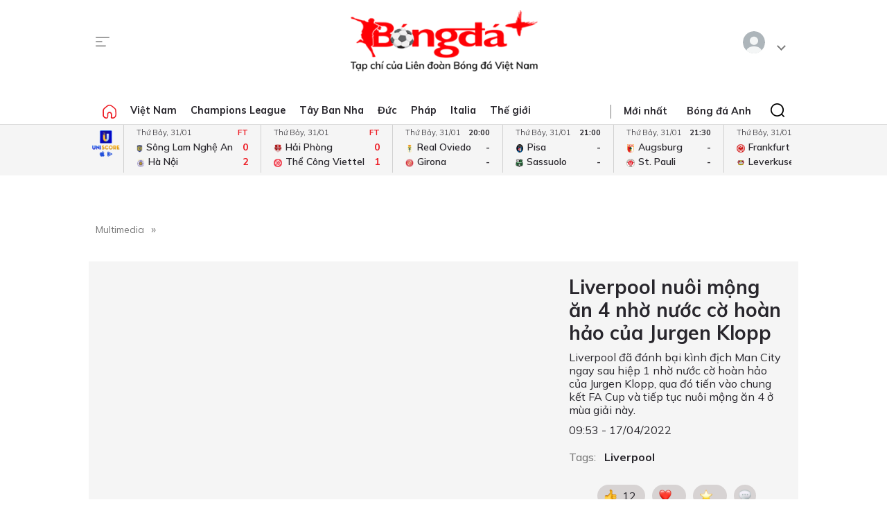

--- FILE ---
content_type: text/html; charset=utf-8
request_url: https://bongdaplus.vn/video/liverpool-nuoi-mong-an-4-nho-nuoc-co-hoan-hao-cua-jurgen-klopp-704262204.html
body_size: 17720
content:
<!DOCTYPE html>
<html lang="en">
<head>
    <title> - Bongdaplus.vn</title>
    
    
    <meta name="MobileOptimized" content="100" />
    <meta name="viewport" content="width=device-width, initial-scale=1" />
    <meta http-equiv="Content-Type" content="text/html; charset=UTF-8" />
    <meta http-equiv="content-language" content="vi" />
    <meta http-equiv="refresh" content="300" />
    <meta property="fb:pages" content="1738672379699789" />
    <meta property="dable:item_id" content="2015111202028" />
    <meta property="og:image" itemprop="thumbnailUrl" content="https://bongdaplus.vn/img/logo-daily.png" />
    <link href="/favicon.ico" rel="shortcut icon" type="image/x-icon" />
    <link href="/favicon.svg" rel="icon" sizes="any" type="image/svg+xml" />
    <link href="/apple-touch-icon.png" rel="apple-touch-icon" />
    <!--iPhone icons-->
    <link href="/logo-57.png" rel="apple-touch-icon-precomposed" sizes="57x57" />
    <link href="/logo-114.png" rel="apple-touch-icon-precomposed" sizes="114x114" />
    <!--iPad icons-->
    <link href="/logo-72.png" rel="apple-touch-icon-precomposed" sizes="72x72" />
    <link href="/logo-114.png" rel="apple-touch-icon-precomposed" sizes="114x114" />
    <!--Android icon-->
    <link href="/logo-114.png" rel="apple-touch-icon-precomposed" sizes="1x1" />
    <!--Symbian icon-->
    <link href="/logo-57.png" rel="nokia-touch-icon" sizes="57x57" />
    <link rel="preconnect" href="https://fonts.googleapis.com">
    <link rel="preconnect" href="https://fonts.gstatic.com" crossorigin>
    <link href="https://fonts.googleapis.com/css2?family=Mulish:ital,wght@0,200;0,300;0,400;0,500;0,600;0,700;0,800;0,900;1,200;1,300;1,400;1,500;1,600;1,700;1,800&display=swap" rel="stylesheet">
    <link href="https://fonts.googleapis.com/css2?family=Noto+Serif:ital,wght@0,200;0,300;0,400;0,500;0,600;0,700;0,800;0,900;1,200;1,300;1,400;1,500;1,600;1,700;1,800;1,900&display=swap" rel="stylesheet">
    <link href="/css/premium.css?id=0000&amp;v=jn6Fg4JPzk44yWhUwxzzWle1mQl2yjnAh7QwNj0ww74" rel="stylesheet">

    <script async src="https://www.googletagmanager.com/gtag/js?id=UA-20374657-1"></script>
    <script>
        window.dataLayer = window.dataLayer || [];
        function gtag() { dataLayer.push(arguments); }
        gtag('js', new Date());

        gtag('config', 'UA-20374657-1');
    </script>
    <!-- Google tag (gtag.js) -->
    <script async src="https://www.googletagmanager.com/gtag/js?id=G-Y1DBNQWMVW"></script>
    <script>
        window.dataLayer = window.dataLayer || [];
        function gtag() { dataLayer.push(arguments); }
        gtag('js', new Date());

        gtag('config', 'G-Y1DBNQWMVW');
    </script>

    <script async src="https://static.amcdn.vn/tka/cdn.js" type="text/javascript"></script>
    <script>var arfAsync = arfAsync || [];</script>
    <script id="arf-core-js" onerror="window.arferrorload=true;" src="//media1.admicro.vn/cms/Arf.min.js" async></script>
            <script async src="https://pagead2.googlesyndication.com/pagead/js/adsbygoogle.js?client=ca-pub-3619133031508264" crossorigin="anonymous"></script>
</head>
<body>
    <script type="application/ld+json">
        {
        "@context": "https://schema.org",
        "@type": "Organization",
        "name": "TẠP CHÍ ĐIỆN TỬ BÓNG ĐÁ - BONGDAPLUS",
        "url": "https://bongdaplus.vn",
        "logo": "https://bongdaplus.vn/img/logo.png",
        "contactPoint": {
        "@type": "ContactPoint",
        "telephone": "(84.24)35541188",
        "contactType": "customer service",
        "areaServed": "VN",
        "availableLanguage": "Vietnamese"
        },
        "sameAs": [
        "https://www.facebook.com/baobongda",
        "https://www.youtube.com/channel/UCuyU6XdKPAjLBQ3l8xvTH1A",
        "https://bongdaplus.vn",
        "https://www.pinterest.com/bongdaplus",
        "https://soundcloud.com/baobongda"
        ]
        }
    </script>
    <header>
        <center><div id="ADMTOP" class="banner admob" banner-adpos="top"></div></center>

<div class="cont-wrap">
    <div class="mmnu-nav">
        <button class="ico mnu-sch mmnu-trigger hide-w"></button>
        <button class="ico menubar mmnu-trigger hide-m"></button>
        <button class="ico close mmnu-closer hide"></button>
    </div>
    <a class="logo" href="/"></a>
    <button class="ico bell hide-w hide"></button>

    <div class="authen-nav dropper">
        <a class="member">
            <span class="avatar">
            </span>
        </a>
        <div class="drop-down rgt">
            <ul class="lst">
                
    <li><a href="#" data-showpaner="#loginview">Đăng nhập</a></li>
    <li><a href="https://member.bongdaplus.vn/Identity/Account/Register?returnUrl=%2F" target="_blank">Tạo tài khoản</a></li>


            </ul>
        </div>
    </div>
</div>
    </header>
    <input type="hidden" id="catrefid" value="video" />
<input type="hidden" id="objectid" value="70426" />
<input type="hidden" id="objecttype" value="1" />
<input type="hidden" id="parentid" value="0" />
<input type="hidden" id="commentnum" value="0" />
<img src="/imgthumbnail/70426/1/1" alt="" height="0" width="0" />

            <main>
                <div class="nav-menu">
    <div class="menu-bar">
        <div class="cont-wrap">
            <div class="menu-side">
                <ul class="bar-w">
                    <li><a class="ico home" href="/"></a></li>
                            <li class="popover">
                                <a title="Việt Nam" href="/bong-da-viet-nam">Việt Nam</a>
                                <div class="drop-down">
                                    <ul class="lst">
                                            <li><a title="V-League" href="/v-league">V-League</a></li>
                                            <li><a title="Hạng Nhất" href="/hang-nhat-quoc-gia">Hạng Nhất</a></li>
                                            <li><a title="Cúp Quốc gia" href="/cup-quoc-gia">Cúp Quốc gia</a></li>
                                            <li><a title="ĐTQG" href="/doi-tuyen-quoc-gia-viet-nam">ĐTQG</a></li>
                                            <li><a title="Bóng đá Nữ" href="/bong-da-nu-viet-nam">Bóng đá Nữ</a></li>
                                            <li><a title="U17 Quốc gia" href="/u17-viet-nam">U17 Quốc gia</a></li>
                                            <li><a title="Futsal" href="/futsal">Futsal</a></li>
                                            <li><a title="Phong trào" href="/bong-da-phong-trao">Phong trào</a></li>
                                            <li><a title="Các đội tuyển trẻ" href="/cac-doi-tuyen-tre-viet-nam">Các đội tuyển trẻ</a></li>
                                            <li><a title="Tin khác" href="/tin-khac">Tin khác</a></li>
                                            <li><a title="U19 Quốc Gia" href="/u19-viet-nam">U19 Quốc Gia</a></li>
                                            <li><a title="Đơn vị Kết nghĩa" href="/ket-nghia-anh-em">Đơn vị Kết nghĩa</a></li>
                                            <li><a title="U21 Quốc Gia" href="/u21-viet-nam">U21 Quốc Gia</a></li>
                                    </ul>
                                </div>
                            </li>
                            <li><a title="Champions League" href="/champions-league-cup-c1">Champions League</a></li>
                            <li class="popover">
                                <a title="Tây Ban Nha" href="/bong-da-tay-ban-nha">Tây Ban Nha</a>
                                <div class="drop-down">
                                    <ul class="lst">
                                            <li><a title="VĐQG Tây Ban Nha" href="/la-liga">VĐQG Tây Ban Nha</a></li>
                                            <li><a title="Cúp Nhà Vua" href="/cup-nha-vua-tay-ban-nha">Cúp Nhà Vua</a></li>
                                            <li><a title="Đội tuyển TBN" href="/doi-tuyen-tay-ban-nha">Đội tuyển TBN</a></li>
                                    </ul>
                                </div>
                            </li>
                            <li class="popover">
                                <a title="Đức" href="/bong-da-duc">Đức</a>
                                <div class="drop-down">
                                    <ul class="lst">
                                            <li><a title="VĐQG Đức" href="/bundesliga">VĐQG Đức</a></li>
                                            <li><a title="Cúp Quốc gia Đức" href="/cup-quoc-gia-duc">Cúp Quốc gia Đức</a></li>
                                            <li><a title="Đội tuyển Đức" href="/doi-tuyen-duc">Đội tuyển Đức</a></li>
                                    </ul>
                                </div>
                            </li>
                            <li class="popover">
                                <a title="Pháp" href="/bong-da-phap">Pháp</a>
                                <div class="drop-down">
                                    <ul class="lst">
                                            <li><a title="VĐQG Pháp" href="/ligue-1">VĐQG Pháp</a></li>
                                            <li><a title="Cúp Quốc gia Pháp" href="/cup-quoc-gia-phap">Cúp Quốc gia Pháp</a></li>
                                            <li><a title="Đội tuyển Pháp" href="/doi-tuyen-phap">Đội tuyển Pháp</a></li>
                                    </ul>
                                </div>
                            </li>
                            <li class="popover">
                                <a title="Italia" href="/bong-da-y">Italia</a>
                                <div class="drop-down">
                                    <ul class="lst">
                                            <li><a title="VĐQG Italia" href="/serie-a">VĐQG Italia</a></li>
                                            <li><a title="Coppa Italia" href="/coppa-italia">Coppa Italia</a></li>
                                            <li><a title="Đội tuyển Italia" href="/doi-tuyen-y">Đội tuyển Italia</a></li>
                                    </ul>
                                </div>
                            </li>
                            <li class="popover">
                                <a title="Thế giới" href="/bong-da-the-gioi">Thế giới</a>
                                <div class="drop-down">
                                    <ul class="lst">
                                            <li><a title="Giao hữu" href="/giao-huu-bong-da">Giao hữu</a></li>
                                            <li><a title="World Cup" href="/world-cup">World Cup</a></li>
                                            <li><a title="Điểm tin" href="/diem-tin">Điểm tin</a></li>
                                            <li><a title="FIFA Club World Cup" href="/fifa-club-world-cup">FIFA Club World Cup</a></li>
                                            <li><a title="Confed Cup" href="/confed-cup">Confed Cup</a></li>
                                    </ul>
                                </div>
                            </li>
                    <li><a title="Nhận định bóng đá" href="/nhan-dinh-bong-da-tags">Nhận định</a></li>
                    <li><a title="Thể thao" href="/the-thao">Thể thao</a></li>
                    <li><a title="Multimedia" href="/video">Multimedia</a></li>
                    <li class="hide"><a title="Bongdaplus Premium" href="/premium">Premium <i class="ico crown"></i></a></li>
                </ul>
            </div>
            <div class="menu-nav">
                <a class="ico home hide-w" href="/"></a>
                <ul class="nav">
                    <li class="hide-m"><i class="sepr"></i></li>
                    <li><a href="/tin-moi">Mới nhất</a></li>
                    <li class="hide-w"><a title="Bongdaplus Premium" href="/premium">Premium <i class="ico crown"></i></a></li>
                        <li><a title="Anh" href="/bong-da-anh">Bóng đá Anh</a></li>
                        <li class="hide-w"><a title="Việt Nam" href="/bong-da-viet-nam">Việt Nam</a></li>
                        <li class="hide-w"><a title="Champions League" href="/champions-league-cup-c1">Champions League</a></li>
                        <li class="hide-w"><a title="Tây Ban Nha" href="/bong-da-tay-ban-nha">Tây Ban Nha</a></li>
                        <li class="hide-w"><a title="Đức" href="/bong-da-duc">Đức</a></li>
                        <li class="hide-w"><a title="Pháp" href="/bong-da-phap">Pháp</a></li>
                        <li class="hide-w"><a title="Italia" href="/bong-da-y">Italia</a></li>
                        <li class="hide-w"><a title="Thế giới" href="/bong-da-the-gioi">Thế giới</a></li>
                    <li class="hide-w"><a title="Nhận định" href="/nhan-dinh-bong-da-tags">Nhận định</a></li>
                    <li class="hide-w"><a title="Thể thao" href="/the-thao">Thể thao</a></li>
                    <li class="hide-w"><a title="Multimedia" href="/video">Multimedia</a></li>
                    <li class="hide-w"><a title="Chuyển nhượng" href="/chuyen-nhuong">Chuyển nhượng</a></li>
                </ul>
                <div class="srch-bar hide-m">
                    <button class="ico close"></button>
                    <form class="srch-form" action="/tim-kiem">
                        <input class="pattern toggler" name="q" type="text" placeholder="Nhập nội dung cần tìm" />
                    </form>
                </div>
            </div>
        </div>
    </div>
    <div class="clr"></div>
</div>
<div class="mob-menu">
    <div class="mmnu-cap">
        <button class="ico close" data-action="hide"></button>
        <a class="logo" href="/"></a>
    </div>
    <form class="mmnu-sch " action="/tim-kiem">
        <input type="text" name="q">
        <button class="ico search" type="submit"></button>
    </form>
    <div class="mmnu-lst">
        <div class="menu-row">
            <ul class="bar">
                <li class="exp">
                    <a class="major" title="Tin mới nhất" href="/tin-moi"><span class="ico blinkr"></span> Mới nhất</a>
                </li>
                <li>
                    <ul class="lst">
                        <li><a class="fst" title="Nhận định Bóng đá" href="/nhan-dinh-bong-da-tags">Nhận định</a></li>
                    </ul>
                </li>
                <li class="exp"></li>
                <li class="exp"><a class="major" title="Bóng đá Plus Premium" href="/premium">Bóng đá Premium <i class="ico crown"></i></a></li>
                <li>
                    <ul class="lst">
                        <li><a class="fst" title="Bóng đá Việt Nam" href="/bong-da-viet-nam">Bóng đá Việt Nam</a></li>
                        <li><a title="Đội tuyển Việt Nam" href="/doi-tuyen-quoc-gia-viet-nam">Đội tuyển Việt Nam</a></li>
                        <li><a title="V.League" href="/v-league">V.League</a></li>
                        <li><a title="Hạng Nhất" href="/hang-nhat-viet-nam">Hạng Nhất</a></li>
                        <li><a title="Cúp Quốc gia" href="/cup-quoc-gia-viet-nam">Cúp Quốc gia</a></li>
                        <li><a title="Bóng đá nữ" href="/bong-da-nu-viet-nam">Bóng đá nữ</a></li>
                        <li><a title="Futsal" href="/futsal">Futsal</a></li>
                        <li><a title="Phong trào" href="/bong-da-phong-trao">Phong trào</a></li>
                        <li><a title="Chuyển nhượng V.League" href="/tin-chuyen-nhuong-v-league">Chuyển nhượng</a></li>
                    </ul>
                </li>
                <li>
                    <ul class="lst">
                        <li><a class="fst" title="Bóng đá Anh" href="/bong-da-anh">Bóng đá Anh</a></li>
                        <li><a title="Đội tuyển Anh" href="/doi-tuyen-anh">Đội tuyển Anh</a></li>
                        <li><a title="Ngoại hạng Anh" href="/ngoai-hang-anh">Ngoại hạng Anh</a></li>
                        <li><a title="FA Cup" href="/fa-cup">FA Cup</a></li>
                        <li><a title="League Cup" href="/cup-lien-doan-anh">League Cup</a></li>
                    </ul>
                    <div class="clx"></div>
                    <ul class="lst">
                        <li><a class="fst" title="Tây Ban nha" href="/bong-da-tay-ban-nha">Tây Ban nha</a></li>
                        <li><a title="Đội tuyển TBN" href="/doi-tuyen-tay-ban-nha">Đội tuyển TBN</a></li>
                        <li><a title="La Liga" href="/la-liga">La Liga</a></li>
                        <li><a title="Cúp Nhà Vua" href="/cup-nha-vua-tay-ban-nha">Cúp Nhà Vua</a></li>
                    </ul>
                </li>
                <li class="exp"></li>
                <li>
                    <ul class="lst">
                        <li><a class="fst" title="Bóng đá Pháp" href="/bong-da-phap">Bóng đá Pháp</a></li>
                        <li><a title="Đội tuyển Pháp" href="/doi-tuyen-phap">Đội tuyển Pháp</a></li>
                        <li><a title="Ligue 1" href="/ligue-1">Ligue 1</a></li>
                        <li><a title="Cúp QG Pháp" href="/cup-quoc-gia-phap">Cúp QG Pháp</a></li>
                        <li><a title="Cúp Liên đoàn Pháp" href="/cup-lien-doan-phap-tags">Cúp Liên đoàn Pháp</a></li>
                    </ul>
                </li>
                <li>
                    <ul class="lst">
                        <li><a class="fst" href="#">Bóng đá Khu vực</a></li>
                        <li><a title="Asian Cup" href="/asian-cup">Asian Cup</a></li>
                        <li><a title="Asian Games" href="/asian-games">Asian Games</a></li>
                        <li><a title="AFF Cup" href="/aff-cup">AFF Cup</a></li>
                        <li><a title="SEA Games" href="/sea-games">SEA Games</a></li>
                    </ul>
                </li>
                <li class="exp"></li>
                <li>
                    <ul class="lst">
                        <li><a class="fst" title="Bóng đá Italia" href="/bong-da-y">Bóng đá Italia</a></li>
                        <li><a title="Đội tuyển Italia" href="/doi-tuyen-y">Đội tuyển Italia</a></li>
                        <li><a title="Serie A" href="/serie-a">Serie A</a></li>
                        <li><a title="Coppa Italia" href="/coppa-italia">Coppa Italia</a></li>
                    </ul>
                </li>
                <li>
                    <ul class="lst">
                        <li><a class="fst" title="Bóng đá Đức" href="/bong-da-duc">Bóng đá Đức</a></li>
                        <li><a title="Đội tuyển Đức" href="/doi-tuyen-duc">Đội tuyển Đức</a></li>
                        <li><a title="Bundesliga" href="/bundesliga">Bundesliga</a></li>
                        <li><a title="Cúp QG Đức" href="/cup-quoc-gia-duc">Cúp QG Đức</a></li>
                    </ul>
                </li>
                <li class="exp"></li>
                <li>
                    <ul class="lst">
                        <li><a class="fst" href="#">Nội dung Đặc biệt</a></li>
                        <li><a title="Big Story" href="/emagazine">Big Story</a></li>
                        <li><a title="X-File" href="/x-file">X-File</a></li>
                        <li><a title="Infographic" href="/infographic">Infographic</a></li>
                        <li><a title="Interactive" href="/interactive">Interactive</a></li>
                    </ul>
                </li>
                <li>
                    <ul class="lst">
                        <li><a class="fst" href="#">Giải đấu CLB</a></li>
                        <li><a title="Champions Leage" href="/champions-league-cup-c1">Champions League</a></li>
                        <li><a title="Europa League" href="/europa-league">Europa League</a></li>
                        <li><a title="Club World Cup" href="/fifa-club-world-cup-tags">Club World Cup</a></li>
                        <li><a title="Europa Conference League" href="/europa-conference-league">Europa Conf League</a></li>
                    </ul>
                </li>
                <li class="exp"></li>
                <li>
                    <ul class="lst">
                        <li><a class="fst" href="#">Chuyên đề</a></li>
                        <li><a title="Tin chuyển nhượng" href="/tin-chuyen-nhuong">Chuyển nhượng</a></li>
                        <li><a title="Hậu trường bóng đá" href="/hau-truong-bong-da">Hậu trường</a></li>
                        <li><a title="Điểm tin" href="/diem-tin">Điểm tin</a></li>
                        <li><a title="Showbiz Ngôi sao" href="/ngoi-sao-showbiz">Showbiz Ngôi sao</a></li>
                        <li><a title="Góc check var" href="/goc-check-var">Góc check var</a></li>
                        <li><a title="Đam mê" href="/dam-me">Đam mê</a></li>
                    </ul>
                </li>
                <li>
                    <ul class="lst">
                        <li><a class="fst" href="#">Đội tuyển</a></li>
                        <li><a title="World Cup nữ 2028" href="/world-cup-nu-2023-tags">World Cup nữ 2028</a></li>
                        <li><a title="World Cup" href="/world-cup">World Cup</a></li>
                        <li><a title="European Championship 2028" href="/euro-cup-chau-au">EURO 2028</a></li>
                        <li><a title="Nations League" href="/nations-league">Nations League</a></li>
                        <li><a title="Copa America" href="/copa-america">Copa America</a></li>
                        <li><a title="CAN" href="/can">CAN</a></li>
                        <li><a title="Olympic 2028" href="/olympic">Olympic 2028</a></li>
                    </ul>
                </li>
                <li class="exp"></li>
                <li>
                    <ul class="lst">
                        <li><a class="fst" title="Multimedia" href="/video">Multimedia</a></li>
                    </ul>
                </li>
                <li>
                    <ul class="lst">
                        <li>&nbsp;</li>
                    </ul>
                </li>
                <li class="exp"></li>
                <li>
                    <ul class="lst">
                        <li><a class="fst" href="/lich-thi-dau-bong-da">Lịch thi đấu</a></li>
                        <li class="hide-m"><a href="/lich-thi-dau-bong-da?bong-da-viet-nam" title="Lịch thi đấu V.League">V.League</a></li>
                        <li class="hide-m"><a href="/lich-thi-dau-bong-da?bong-da-anh" title="Lịch thi đấu Ngoại hạng Anh">Ngoại hạng Anh</a></li>
                        <li class="hide-m"><a href="/lich-thi-dau-bong-da?bong-da-phap" title="Lịch thi đấu Ligue 1 Pháp">Ligue 1</a></li>
                        <li class="hide-m"><a href="/lich-thi-dau-bong-da?bong-da-tay-ban-nha" title="Lịch thi đấu La Liga Tây Ban Nha">La Liga</a></li>
                        <li class="hide-m"><a href="/lich-thi-dau-bong-da?bong-da-duc" title="Lịch thi đấu Bundesliga Đức">Bundesliga</a></li>
                        <li class="hide-m"><a href="/lich-thi-dau-bong-da?bong-da-y" title="Lịch thi đấu Serie A Italia">Serie A</a></li>
                        <li class="hide-m"><a href="/lich-thi-dau-bong-da?champions-league-cup-c1" title="Lịch thi đấu Champions League">Champions League</a></li>
                        <li class="hide-m"><a href="/lich-thi-dau-bong-da?europa-league" title="Lịch thi đấu Europa League">Europa League</a></li>
                    </ul>
                </li>
                <li>
                    <ul class="lst">
                        <li><a class="fst" href="/bang-xep-hang-bong-da">Bảng xếp hạng</a></li>
                        <li class="hide-m"><a href="/bang-xep-hang-bong-da?bong-da-viet-nam" title="Bảng xếp hạng V.League">V.League</a></li>
                        <li class="hide-m"><a href="/bang-xep-hang-bong-da?bong-da-anh" title="Bảng xếp hạng Ngoại hạng Anh">Ngoại hạng Anh</a></li>
                        <li class="hide-m"><a href="/bang-xep-hang-bong-da?bong-da-phap" title="Bảng xếp hạng Ligue 1 Pháp">Ligue 1</a></li>
                        <li class="hide-m"><a href="/bang-xep-hang-bong-da?bong-da-tay-ban-nha" title="Bảng xếp hạng La Liga Tây Ban Nha">La Liga</a></li>
                        <li class="hide-m"><a href="/bang-xep-hang-bong-da?bong-da-duc" title="Bảng xếp hạng Bundesliga Đức">Bundesliga</a></li>
                        <li class="hide-m"><a href="/bang-xep-hang-bong-da?bong-da-y" title="Bảng xếp hạng Serie A Italia">Serie A</a></li>
                        <li class="hide-m"><a href="/bang-xep-hang-bong-da?champions-league-cup-c1" title="Bảng xếp hạng Champions League">Champions League</a></li>
                        <li class="hide-m"><a href="/bang-xep-hang-bong-da?europa-league" title="Bảng xếp hạng Europa League">Europa League</a></li>
                    </ul>
                </li>
                <li class="exp"></li>
                <li><a class="caption" href="https://phui.bongdaplus.vn" target="_blank">Bóng đá phủi</a></li>
                <li><a class="caption" href="/tennis">Tennis</a></li>
                <li><a class="caption" href="/esports">Esports</a></li>
                <li><a class="caption" href="/the-thao">Thể thao +</a></li>
            </ul>
        </div>
    </div>
    <div class="mmnu-end tx-cen">
        <p>Bóng Đá Plus trên MXH</p>
        <ul class="bar social-lnk">
            <li class="hide-m">Theo dõi thông tin</li>
            <li><a class="ico fb-lnk" target="_blank" href="https://www.facebook.com/BaoBongDa/"></a></li>
            <li><a class="ico yt-lnk" target="_blank" href="https://www.youtube.com/channel/UCF0VFBZu-5SRJXMV_FMysEA"></a></li>
        </ul>
    </div>
</div>
<div class="mega-menu">
    <div class="cont-wrap">
        <div class="menu-row">
            <ul class="bar">
                <li><a class="caption" title="Tin mới nhất" href="/tin-moi">Mới nhất</a></li>
                <li>
                    <ul class="lst">
                        <li><a class="fst" title="Bóng đá Việt Nam" href="/bong-da-viet-nam">Bóng đá Việt Nam</a></li>
                        <li><a title="Đội tuyển Việt Nam" href="/doi-tuyen-quoc-gia-viet-nam">Đội tuyển Việt Nam</a></li>
                        <li><a title="V.League" href="/v-league">V.League</a></li>
                        <li><a title="Hạng Nhất" href="/hang-nhat-viet-nam">Hạng Nhất</a></li>
                        <li><a title="Cúp Quốc gia" href="/cup-quoc-gia-viet-nam">Cúp Quốc gia</a></li>
                        <li><a title="Cúp châu Á" href="/asian-cup">Cúp châu Á</a></li>
                        <li><a title="Bóng đá nữ" href="/bong-da-nu-viet-nam">Bóng đá nữ</a></li>
                        <li><a title="Futsal" href="/futsal">Futsal</a></li>
                        <li><a title="Phong trào" href="/bong-da-phong-trao">Phong trào</a></li>
                        <li><a title="Chuyển nhượng V.League" href="/tin-chuyen-nhuong-v-league">Chuyển nhượng V.League</a></li>
                        <li><a title="Tin khác" href="/tin-khac">Tin khác</a></li>
                    </ul>
                </li>

                <li>
                    <ul class="lst">
                        <li><a class="fst" title="Bóng đá Anh" href="/bong-da-anh">Bóng đá Anh</a></li>
                        <li><a title="Đội tuyển Anh" href="/doi-tuyen-anh">Đội tuyển Anh</a></li>
                        <li><a title="Ngoại hạng Anh" href="/ngoai-hang-anh">Ngoại hạng Anh</a></li>
                        <li><a title="FA Cup" href="/fa-cup">FA Cup</a></li>
                        <li><a title="League Cup" href="/cup-lien-doan-anh">League Cup</a></li>
                    </ul>
                    <div class="clx"></div>
                    <ul class="lst">
                        <li><a class="fst" href="#">Giải đấu CLB</a></li>
                        <li><a title="Champions Leage" href="/champions-league-cup-c1">Champions League</a></li>
                        <li><a title="Europa League" href="/europa-league">Europa League</a></li>
                        <li><a title="Club World Cup" href="/fifa-club-world-cup-tags">Club World Cup</a></li>
                        <li><a title="Europa Conference League" href="/europa-conference-league">Europa Conference League</a></li>
                    </ul>
                </li>

                <li>
                    <ul class="lst">
                        <li><a class="fst" title="Bóng đá Italia" href="/bong-da-y">Bóng đá Italia</a></li>
                        <li><a title="Đội tuyển Italia" href="/doi-tuyen-y">Đội tuyển Italia</a></li>
                        <li><a title="Serie A" href="/serie-a">Serie A</a></li>
                        <li><a title="Coppa Italia" href="/coppa-italia">Coppa Italia</a></li>
                    </ul>
                    <div class="clx"></div>
                    <ul class="lst">
                        <li><a class="fst" href="#">Đội tuyển</a></li>
                        <li><a title="World Cup nữ 2028" href="/world-cup-nu-2023-tags">World Cup nữ 2028</a></li>
                        <li><a title="World Cup" href="/world-cup">World Cup</a></li>
                        <li><a title="European Championship 2028" href="/euro-cup-chau-au">EURO 2028</a></li>
                        <li><a title="Nations League" href="/nations-league">Nations League</a></li>
                        <li><a title="Copa America" href="/copa-america">Copa America</a></li>
                        <li><a title="CAN" href="/can">CAN</a></li>
                        <li><a title="Olympic" href="/olympic">Olympic 2024</a></li>
                    </ul>
                </li>

                <li>
                    <ul class="lst">
                        <li><a class="fst" title="Bóng đá Pháp" href="/bong-da-phap">Bóng đá Pháp</a></li>
                        <li><a title="Đội tuyển Pháp" href="/doi-tuyen-phap">Đội tuyển Pháp</a></li>
                        <li><a title="Ligue 1" href="/ligue-1">Ligue 1</a></li>
                        <li><a title="Cúp QG Pháp" href="/cup-quoc-gia-phap">Cúp QG Pháp</a></li>
                        <li><a title="Cúp Liên đoàn Pháp" href="/cup-lien-doan-phap-tags">Cúp Liên đoàn Pháp</a></li>
                    </ul>
                    <div class="clx"></div>
                    <ul class="lst">
                        <li><a class="fst" href="#">Khu vực</a></li>
                        <li><a title="Asian Cup" href="/asian-cup">Asian Cup</a></li>
                        <li><a title="Asian Games" href="/asian-games">Asian Games</a></li>
                        <li><a title="AFF Cup" href="/aff-cup">AFF Cup</a></li>
                        <li><a title="SEA Games" href="/sea-games">SEA Games</a></li>
                    </ul>
                </li>

                <li>
                    <ul class="lst">
                        <li><a class="fst" title="Tây Ban nha" href="/bong-da-tay-ban-nha">Tây Ban nha</a></li>
                        <li><a title="Đội tuyển TBN" href="/doi-tuyen-tay-ban-nha">Đội tuyển TBN</a></li>
                        <li><a title="La Liga" href="/la-liga">La Liga</a></li>
                        <li><a title="Cúp Nhà Vua" href="/cup-nha-vua-tay-ban-nha">Cúp Nhà Vua</a></li>
                    </ul>
                    <div class="clx"></div>
                    <ul class="lst">
                        <li><a class="fst" href="#">Chuyên đề</a></li>
                        <li><a title="Tin chuyển nhượng" href="/tin-chuyen-nhuong">Chuyển nhượng</a></li>
                        <li><a title="Hậu trường bóng đá" href="/hau-truong-bong-da">Hậu trường</a></li>
                        <li><a title="Điểm tin" href="/diem-tin">Điểm tin</a></li>
                        <li><a title="Showbiz Ngôi sao" href="/ngoi-sao-showbiz">Showbiz Ngôi sao</a></li>
                        <li><a title="Góc check var" href="/goc-check-var">Góc check var</a></li>
                        <li><a title="Đam mê" href="/dam-me">Đam mê</a></li>
                    </ul>
                </li>

                <li>
                    <ul class="lst">
                        <li><a class="fst" title="Bóng đá Đức" href="/bong-da-duc">Bóng đá Đức</a></li>
                        <li><a title="Đội tuyển Đức" href="/doi-tuyen-duc">Đội tuyển Đức</a></li>
                        <li><a title="Bundesliga" href="/bundesliga">Bundesliga</a></li>
                        <li><a title="Cúp QG Đức" href="/cup-quoc-gia-duc">Cúp QG Đức</a></li>
                    </ul>
                    <div class="clx"></div>
                    <ul class="lst">
                        <li><a class="fst" href="#">Đặc biệt</a></li>
                        <li><a title="Big Story" href="/emagazine">Big Story</a></li>
                        <li><a title="X-File" href="/x-file">X-File</a></li>
                        <li><a title="Infographic" href="/infographic">Infographic</a></li>
                        <li><a title="Interactive" href="/interactive">Interactive</a></li>
                    </ul>
                </li>
            </ul>
        </div>

        <div class="menu-row">
            <ul class="bar">
                <li>&nbsp;</li>
                <li><a title="Thông tin bóng đá" href="/thong-tin-bong-da">Thông tin bóng đá</a></li>
                <li><a title="Tin chuyển nhượng" href="/tin-chuyen-nhuong">Tin chuyển nhượng</a></li>
            </ul>
        </div>

        <div class="menu-row">
            <ul class="bar">
                <li>&nbsp;</li>
                <li><a class="caption" title="Nhận định Bóng đá" href="/nhan-dinh-bong-da-tags">Nhận định</a></li>
                <li><a class="caption" title="Multimedia" href="/video">Multimedia</a></li>
                <li><a class="caption" title="Youtube" target="_blank" href="https://www.youtube.com/channel/UCF0VFBZu-5SRJXMV_FMysEA">Youtube</a></li>
                <li><a class="caption" title="Facebook fanpage" target="_blank" href="https://www.facebook.com/BaoBongDa">FB Fanpage</a></li>
                <li>
                    <a class="caption" title="Premium" href="/premium">Premium <i class="ico crown"></i></a>
                </li>
            </ul>
        </div>

        <div class="menu-row">
            <ul class="bar">
                <li><a class="caption" href="/lich-thi-dau-bong-da">Lịch thi đấu</a></li>
                <li>
                    <ul class="lst">
                        <li><a class="fst" href="/lich-thi-dau-bong-da">Lịch thi đấu hôm nay</a></li>
                        <li><a href="/lich-thi-dau-bong-da?bong-da-viet-nam" title="Lịch thi đấu V.League">V.League</a></li>
                        <li><a href="/lich-thi-dau-bong-da?bong-da-anh" title="Lịch thi đấu Ngoại hạng Anh">Ngoại hạng Anh</a></li>
                        <li><a href="/lich-thi-dau-bong-da?bong-da-phap" title="Lịch thi đấu Ligue 1 Pháp">Ligue 1</a></li>
                        <li><a href="/lich-thi-dau-bong-da?bong-da-tay-ban-nha" title="Lịch thi đấu La Liga Tây Ban Nha">La Liga</a></li>
                        <li><a href="/lich-thi-dau-bong-da?bong-da-duc" title="Lịch thi đấu Bundesliga Đức">Bundesliga</a></li>
                        <li><a href="/lich-thi-dau-bong-da?bong-da-y" title="Lịch thi đấu Serie A Italia">Serie A</a></li>
                        <li><a href="/lich-thi-dau-bong-da?champions-league-cup-c1" title="Lịch thi đấu Champions League">Champions League</a></li>
                        <li><a href="/lich-thi-dau-bong-da?europa-league" title="Lịch thi đấu Europa League">Europa League</a></li>
                    </ul>
                </li>

                <li>
                    <ul class="lst">
                        <li><a class="fst" href="/ket-qua-bong-da">Kết quả mới nhất</a></li>
                        <li><a href="/lich-thi-dau-bong-da?bong-da-viet-nam" title="Kết quả V.League">V.League</a></li>
                        <li><a href="/lich-thi-dau-bong-da?bong-da-anh" title="Kết quả Ngoại hạng Anh">Ngoại hạng Anh</a></li>
                        <li><a href="/lich-thi-dau-bong-da?bong-da-phap" title="Kết quả Ligue 1 Pháp">Ligue 1</a></li>
                        <li><a href="/lich-thi-dau-bong-da?bong-da-tay-ban-nha" title="Kết quả La Liga Tây Ban Nha">La Liga</a></li>
                        <li><a href="/lich-thi-dau-bong-da?bong-da-duc" title="Kết quả Bundesliga Đức">Bundesliga</a></li>
                        <li><a href="/lich-thi-dau-bong-da?bong-da-y" title="Kết quả Serie A Italia">Serie A</a></li>
                        <li><a href="/lich-thi-dau-bong-da?champions-league-cup-c1" title="Kết quả Champions League">Champions League</a></li>
                        <li><a href="/lich-thi-dau-bong-da?europa-league" title="Kết quả Europa League">Europa League</a></li>
                    </ul>
                </li>

                <li>
                    <ul class="lst">
                        <li><a class="fst" href="#">Bảng xếp hạng</a></li>
                        <li><a href="/bang-xep-hang-bong-da?bong-da-viet-nam" title="Bảng xếp hạng V.League">V.League</a></li>
                        <li><a href="/bang-xep-hang-bong-da?bong-da-anh" title="Bảng xếp hạng Ngoại hạng Anh">Ngoại hạng Anh</a></li>
                        <li><a href="/bang-xep-hang-bong-da?bong-da-phap" title="Bảng xếp hạng Ligue 1 Pháp">Ligue 1</a></li>
                        <li><a href="/bang-xep-hang-bong-da?bong-da-tay-ban-nha" title="Bảng xếp hạng La Liga Tây Ban Nha">La Liga</a></li>
                        <li><a href="/bang-xep-hang-bong-da?bong-da-duc" title="Bảng xếp hạng Bundesliga Đức">Bundesliga</a></li>
                        <li><a href="/bang-xep-hang-bong-da?bong-da-y" title="Bảng xếp hạng Serie A Italia">Serie A</a></li>
                        <li><a href="/bang-xep-hang-bong-da?champions-league-cup-c1" title="Bảng xếp hạng Champions League">Champions League</a></li>
                        <li><a href="/bang-xep-hang-bong-da?europa-league" title="Bảng xếp hạng Europa League">Europa League</a></li>
                    </ul>
                </li>

                <li>
                    <ul class="lst">
                        <li><a class="caption" href="https://phui.bongdaplus.vn" target="_blank">Bóng đá phủi</a></li>
                        <li><a class="caption" href="/tennis">Tennis</a></li>
                    </ul>
                </li>
                <li>
                    <ul class="lst">
                        <li><a class="caption" href="/esports">Esports</a></li>
                        <li><a class="caption" href="/the-thao">Thể thao +</a></li>
                    </ul>
                </li>

                <li>
                    <ul class="lst">
                        <li>
                            <div class="copyr">
                                <div class="splt hide-w"></div>
                                <p class="hide-w"><b class="allcap">Tạp chí Bóng Đá</b></p>
                                <p>
                                    Giấy phép số 48/GP-BTTTT cấp ngày 05/02/2020<br>
                                    Phụ trách toà soạn:<br /> <b>Nguyễn Xuân Vũ</b>
                                </p>
                                <a class="contact-showr" href="#">Thông tin tòa soạn</a>
                                <a class="contact-showr" href="#">Liên hệ quảng cáo</a>
                            </div>
                        </li>
                    </ul>
                </li>
            </ul>
        </div>
    </div>
</div>
<div class="menu-tags hide-w">
    <div class="today"></div>
    <div class="mtags">
            <a title="#U23ChâuÁ" href="/u23-chau-a-2026-tags">#U23ChâuÁ</a>
            <a title="#HighlightNHA" href="/video/highlight">#HighlightNHA</a>
            <a title="#PremierLeague" href="/ngoai-hang-anh">#PremierLeague</a>
    </div>
</div>

<div id="fxtSlideCover" class="fixt-strm" style="margin-bottom:5px;">
    <div class="cont-wrap">
        <a class="brand" href="https://admin.giaminhmedia.vn/www/delivery/cl.php?bannerid=1411&zoneid=328&sig=00439b318f70b23fb89aee9a34efe504cc25c54316e1fc5d57b2410f8d5d82ad&dest=https%3A%2F%2Funiscore.vn%2Fapp" target="_blank" rel="nofollow" style="margin-left:5px;">
            <img alt="" src="https://bongdaplus.vn/img/logouniscore-tiny.png">
        </a>
        <ul id="fxtSlide" class="nav"></ul>
    </div>
</div>

                    <div class="clz"></div>
                <div id="ADTOP" class="banner adweb admob" banner-adpos="top"></div>

                <section class="bread-crums">
                    <div class="clz"></div>
                    <div class="cont-wrap">
                        <div class="chain-navs">
                            <a href="/video">Multimedia</a>&raquo;
                        </div>
                    </div>
                </section>
                
<section class="media-box">
    <div class="clz"></div>
    <div class="cont-wrap video-box">
        <div class="row">
            <div class="col m12 w8 clip-box">
                <div class="play-box rbox">
                        <iframe id="ytbFrBpl" class="play-frame" src="https://www.youtube.com/embed/5nBaWLHCuOU"  cid="UCmn1v6lrIDZghUfbxXaorUw" vnum="0" class="latestVideoEmbed" title="Bongdaplus trên Youtube" frameborder="0" allow="accelerometer; clipboard-write; encrypted-media; gyroscope; picture-in-picture" allowfullscreen=""></iframe>
                </div>
            </div>

            <div class="col m12 w4 clip-cont">
                <div class="ovrscrl">
                    <div class="clip-info">
                        <h1 class="title">Liverpool nuôi mộng ăn 4 nhờ nước cờ hoàn hảo của Jurgen Klopp</h1>
                        <p class="desc">
                            Liverpool đã đánh bại kình địch Man City ngay sau hiệp 1 nhờ nước cờ hoàn hảo của Jurgen Klopp, qua đó tiến vào chung kết FA Cup và tiếp tục nuôi mộng ăn 4 ở mùa giải này.
                        </p>

                        <div>09:53 - 17/04/2022</div>
                        <div class="editor"></div>
                        <div class="hash-tags">
                            <b>Tags:</b>
                                <a href="/video/liverpool-tags">Liverpool</a>
                        </div>
                        <style>
    .emobar .emo:not(:empty) {
        background-position: left 10px top 50%;
        padding: 0 13px 0 36px;
    }
    .emobar .emo {
        border-radius: 16px;
        background-color: #d7d3d3;
        background-size: auto 18px;
        cursor: pointer;
        margin: 0 3px;
        padding: 0 16px;
        line-height: 32px;
        height: 32px;
    }
    .emopicked {
        border: solid 1px #767676;
    }
</style>
<div class="emobar tx-cen">
    <div class="clx"></div>
    <a class="emo like" onclick="btnNewsEmotion_click(1)" id="btnEmo1"> <span id="numemo1"></span></a>
    <a class="emo heart" onclick="btnNewsEmotion_click(2)" id="btnEmo2"> <span id="numemo2"></span></a>
    <a class="emo star" onclick="btnNewsEmotion_click(4)" id="btnEmo4"> <span id="numemo4"></span></a>
    <a class="emo comment" id="ncmt" href="#commenting" data-action="comment" data-act-only="true"></a>
</div>
                    </div>
                </div>
            </div>
        </div>
    </div>

    <div class="clx"></div>
    <div class="cont-view">
        



<style>
    .btnlikedislikecmt {
        border-radius: 9px;
        border: solid 1px #767676;
        background-color: #cecece;
    }

    sup {
        padding: 3px;
        position: initial;
        vertical-align: initial;
    }

    .TopComment {
        border: solid 1px #fdd835;
    }

        .TopComment .info .member {
            color: red;
        }

        .TopComment .info .avatar {
            border: solid 1px red;
        }

    .comment .summ .replyat {
        /*color: #1b5e20;*/
        display: inline-block;
        margin: 0 8px 0 0;
        font-weight: bold;
        /* text-decoration: underline; */
    }
</style>
<div id="postComment" class="comm-zone">
    <a class="anchor" name="#comments"></a>
    <div class="clz"></div>
    <div class="xcap">Bình luận</div>
    <div class="clz"></div>
    <div class="comm-post ">
    <div id="formcomment" class="comm-form">
        <label class="txt-fld">
                <textarea id="txtcomment_0" name="txtcomment_0" maxlength="1000" placeholder="Hãy chia sẻ suy nghĩ của bạn..." onclick="showcommentloginform();"></textarea>
        </label>
        <div class="actions">
            <button id="btnComment" class="btn btn-send base" onclick="btnComment_click(0,0)">Gửi</button>
        </div>
        <center><div class="cmterr"></div></center>
    </div>
    </div>
    <div class="clz"></div>
    <div class="comm-frame">
        <div id="NewsComments"></div>
        <div class="clz"></div>
        <div class="cat-news">
            <div id="btnloadviewmore" class="view-more hide"><a onclick="loadviewmorecomment();">Xem thêm</a></div>
        </div>
        <div class="clz"></div>
    </div>
</div>
    </div>
    <div class="clz"></div>
</section>


                    <section class="cat-news">
        <div class="cont-wrap">
            <div class="capt-cover">
                <div class="caption">Video liên quan</div>
                <button class="more-lnk"></button>
            </div>
            <div class="row flex">
                    <div class="col m12 w3">
                        <div class="news">
                            <a class="thumb" href="/"><img alt="VIDEO bàn thắng Man City vs Liverpool: 2-3 (Bán kết FA Cup 2021/22)" src="https://cdn.bongdaplus.vn/assets/Media/2022/04/16/13/vIDEO-BAN-THANG-Man-City-vs-Liverpool-2-3.jpg" /></a>
                            <a class="title" href="/">VIDEO bàn thắng Man City vs Liverpool: 2-3 (Bán kết FA Cup 2021/22)</a>
                            <span class="info">
                                23:39 ng&#xE0;y 16/04/2022
                            </span>
                            <span class="info">
                            </span>
                        </div>
                    </div>
                    <div class="col m12 w3">
                        <div class="news">
                            <a class="thumb" href="/"><img alt="Sút ít, Liverpool đừng mong hít FA Cup" src="https://cdn.bongdaplus.vn/assets/Media/2022/04/16/17/liverpool-sut-it-dung-mong-fa-cup.jpg" /></a>
                            <a class="title" href="/">Sút ít, Liverpool đừng mong hít FA Cup</a>
                            <span class="info">
                                08:56 ng&#xE0;y 16/04/2022
                            </span>
                            <span class="info">
                            </span>
                        </div>
                    </div>
                    <div class="col m12 w3">
                        <div class="news">
                            <a class="thumb" href="/video/man-city-vs-liverpool-se-dung-doi-hinh-nao-cho-tran-tai-dau-o-ban-ket-fa-cup-694102204.html"><img alt="Man City vs Liverpool sẽ dùng đội hình mạnh thế nào cho trận tái đấu ở bán kết FA Cup" src="https://cdn.bongdaplus.vn/assets/Media/2022/04/15/13/Man-City-vs-Liverpool-se-su-dung-doi-hinh-nao-cho-tran-tai-dau-tai-FA-Cup.jpg" /></a>
                            <a class="title" href="/video/man-city-vs-liverpool-se-dung-doi-hinh-nao-cho-tran-tai-dau-o-ban-ket-fa-cup-694102204.html">Man City vs Liverpool sẽ dùng đội hình mạnh thế nào cho trận tái đấu ở bán kết FA Cup</a>
                            <span class="info">
                                20:10 ng&#xE0;y 15/04/2022
                            </span>
                            <span class="info">
                            </span>
                        </div>
                    </div>
                    <div class="col m12 w3">
                        <div class="news">
                            <a class="thumb" href="/video/truc-tiep-tran-cau-vang-keo-nao-dang-dau-tu-nhat-dai-chien-man-city-vs-liverpool-694072204.html"><img alt="Trận cầu vàng: KÈO nào đáng đầu tư nhất đại chiến Man City vs Liverpool" src="https://cdn.bongdaplus.vn/assets/Media/2022/04/15/13/Tran-cau-vang-KEO-nao-dang-dau-tu-o-dai-chien-Man-City-vs-Liverpool.jpg" /></a>
                            <a class="title" href="/video/truc-tiep-tran-cau-vang-keo-nao-dang-dau-tu-nhat-dai-chien-man-city-vs-liverpool-694072204.html">Trận cầu vàng: KÈO nào đáng đầu tư nhất đại chiến Man City vs Liverpool</a>
                            <span class="info">
                                19:27 ng&#xE0;y 16/04/2022
                            </span>
                            <span class="info">
                            </span>
                        </div>
                    </div>
                    <div class="col m12 w3">
                        <div class="news">
                            <a class="thumb" href="/video/hlv-klopp-cau-thu-benfica-dong-vien-vo-tay-len-nguc-trai-an-mung-cung-cdv-liverpool-683922204.html"><img alt="HLV Klopp ôm cầu thủ Benfica động viên, đặt tay lên ngực trái ăn mừng cùng CĐV Liverpool" src="https://cdn.bongdaplus.vn/assets/Media/2022/04/14/13/Klopp-om-cau-thu-Atletico-dong-vien-dat-tay-len-nguc-trai-an-mung-cung-CDV-Liverpool.jpg" /></a>
                            <a class="title" href="/video/hlv-klopp-cau-thu-benfica-dong-vien-vo-tay-len-nguc-trai-an-mung-cung-cdv-liverpool-683922204.html">HLV Klopp ôm cầu thủ Benfica động viên, đặt tay lên ngực trái ăn mừng cùng CĐV Liverpool</a>
                            <span class="info">
                                06:39 ng&#xE0;y 14/04/2022
                            </span>
                            <span class="info">
                            </span>
                        </div>
                    </div>
                    <div class="col m12 w3">
                        <div class="news">
                            <a class="thumb" href="/video/video-ban-thang-liverpool-vs-benfica-3-3-chung-cuoc-6-4-tu-ket-luot-ve-champions-league-2021-22-683892204.html"><img alt="VIDEO bàn thắng Liverpool vs Benfica: 3-3, chung cuộc: 6-4 (Tứ kết lượt về Champions League 2021/22)" src="https://cdn.bongdaplus.vn/assets/Media/2022/04/14/13/video-ban-thang-liverpool-vs-benfica-3-3.jpg" /></a>
                            <a class="title" href="/video/video-ban-thang-liverpool-vs-benfica-3-3-chung-cuoc-6-4-tu-ket-luot-ve-champions-league-2021-22-683892204.html">VIDEO bàn thắng Liverpool vs Benfica: 3-3, chung cuộc: 6-4 (Tứ kết lượt về Champions League 2021/22)</a>
                            <span class="info">
                                05:20 ng&#xE0;y 14/04/2022
                            </span>
                            <span class="info">
                            </span>
                        </div>
                    </div>
            </div>
        </div>
        <div class="clz"></div>
    </section>



                <div class="clx"></div>
                <center><div id="ADHOT" class="banner adweb admob" banner-adpos="hot"></div></center>
                <div class="clx"></div>

                
<section class="cat-news">
    <div class="cont-wrap">
        <div class="capt-cover">
            <div class="caption">Video mới nhất</div>
            <button class="more-lnk"></button>
        </div>
        <div class="row flex">
                <div class="col m12 w3">
                    <div class="news">
                        <a class="thumb" href="/video/dinh-bac-ly-duc-va-minh-phuc-duoc-vinh-danh-trong-ngay-tro-lai-tap-luyen-cung-cahn-sau-u23-chau-a-914052601.html"><img alt=" Đình Bắc, Lý Đức và Minh Phúc được vinh danh trong ngày trở lại tập luyện cùng CAHN sau U23 châu Á" src="https://cdn.bongdaplus.vn/assets/Media/2026/01/31/13/anh3cau.jpg" /></a>
                        <a class="title" href="/video/dinh-bac-ly-duc-va-minh-phuc-duoc-vinh-danh-trong-ngay-tro-lai-tap-luyen-cung-cahn-sau-u23-chau-a-914052601.html"> Đình Bắc, Lý Đức và Minh Phúc được vinh danh trong ngày trở lại tập luyện cùng CAHN sau U23 châu Á</a>
                        <span class="info">
                             01 gi&#x1EDD; tr&#x1B0;&#x1EDB;c
                        </span>
                        <span class="info">
                        </span>
                    </div>
                </div>
                <div class="col m12 w3">
                    <div class="news">
                        <a class="thumb" href="/video/hightlight-futsal-viet-nam-vs-futsal-thai-lan-vo-dich-chau-a-2026-914032601.html"><img alt="Hightlight futsal Việt Nam vs futsal Thái Lan: 0-1 (Bảng B giải Vô địch châu Á 2026)" src="https://cdn.bongdaplus.vn/assets/Media/2026/01/31/17/hlfutsalvn.jpg" /></a>
                        <a class="title" href="/video/hightlight-futsal-viet-nam-vs-futsal-thai-lan-vo-dich-chau-a-2026-914032601.html">Hightlight futsal Việt Nam vs futsal Thái Lan: 0-1 (Bảng B giải Vô địch châu Á 2026)</a>
                        <span class="info">
                             02 gi&#x1EDD; tr&#x1B0;&#x1EDB;c
                        </span>
                        <span class="info">
                        </span>
                    </div>
                </div>
                <div class="col m12 w3">
                    <div class="news">
                        <a class="thumb" href="/video/tin-bong-da-viet-nam-31-1-xavi-viet-nam-sang-ninh-binh-chon-so-ao-cua-huyen-thoai-man-city-914012601.html"><img alt="Tin bóng đá Việt Nam 31/1: Xavi Việt Nam sang Ninh Bình chọn số áo của huyền thoại Man City" src="https://cdn.bongdaplus.vn/assets/Media/2026/01/31/17/diem-tin-31-1-480.jpg" /></a>
                        <a class="title" href="/video/tin-bong-da-viet-nam-31-1-xavi-viet-nam-sang-ninh-binh-chon-so-ao-cua-huyen-thoai-man-city-914012601.html">Tin bóng đá Việt Nam 31/1: Xavi Việt Nam sang Ninh Bình chọn số áo của huyền thoại Man City</a>
                        <span class="info">
                             05 gi&#x1EDD; tr&#x1B0;&#x1EDB;c
                        </span>
                        <span class="info">
                        </span>
                    </div>
                </div>
                <div class="col m12 w3">
                    <div class="news">
                        <a class="thumb" href="/video/video-chiem-nguong-ban-thang-thu-961-de-dang-trong-su-nghiep-cua-ronaldo-914002601.html"><img alt="VIDEO Chiêm ngưỡng bàn thắng thứ 961 dễ dàng trong sự nghiệp của Ronaldo" src="https://cdn.bongdaplus.vn/assets/Media/2026/01/31/13/ronaldo-ghi-ban-480.jpg" /></a>
                        <a class="title" href="/video/video-chiem-nguong-ban-thang-thu-961-de-dang-trong-su-nghiep-cua-ronaldo-914002601.html">VIDEO Chiêm ngưỡng bàn thắng thứ 961 dễ dàng trong sự nghiệp của Ronaldo</a>
                        <span class="info">
                             11 gi&#x1EDD; tr&#x1B0;&#x1EDB;c
                        </span>
                        <span class="info">
                        </span>
                    </div>
                </div>
                <div class="col m12 w3">
                    <div class="news">
                        <a class="thumb" href="/video/highlight-al-kholood-vs-al-nassr-0-3-vong-19-saudi-pro-league-2025-26-913992601.html"><img alt="Highlight Al Kholood vs Al Nassr: 0-3 (Vòng 19 Saudi Pro League 2025/26)" src="https://cdn.bongdaplus.vn/assets/Media/2026/01/31/17/Al-Kholood-vs-al-nassr-0-3.jpg" /></a>
                        <a class="title" href="/video/highlight-al-kholood-vs-al-nassr-0-3-vong-19-saudi-pro-league-2025-26-913992601.html">Highlight Al Kholood vs Al Nassr: 0-3 (Vòng 19 Saudi Pro League 2025/26)</a>
                        <span class="info">
                             11 gi&#x1EDD; tr&#x1B0;&#x1EDB;c
                        </span>
                        <span class="info">
                        </span>
                    </div>
                </div>
                <div class="col m12 w3">
                    <div class="news">
                        <a class="thumb" href="/video/highlight-hl-ha-tinh-vs-becamex-tp-hcm-0-0-vong-12-v-league-2025-26-913982601.html"><img alt="Highlight HL Hà Tĩnh vs Becamex TP.HCM: 0-0 (Vòng 12 V.League 2025/26)" src="https://cdn.bongdaplus.vn/assets/Media/2026/01/30/17/Hong-Linh-HaTinh-vs-BecamexTPHoChiMinh-0-0.jpg" /></a>
                        <a class="title" href="/video/highlight-hl-ha-tinh-vs-becamex-tp-hcm-0-0-vong-12-v-league-2025-26-913982601.html">Highlight HL Hà Tĩnh vs Becamex TP.HCM: 0-0 (Vòng 12 V.League 2025/26)</a>
                        <span class="info">
                             22 gi&#x1EDD; tr&#x1B0;&#x1EDB;c
                        </span>
                        <span class="info">
                        </span>
                    </div>
                </div>
                <div class="col m12 w3">
                    <div class="news">
                        <a class="thumb" href="/video/dinh-bac-bi-fan-quay-kin-sau-gala-cup-chien-thang-2025-voi-va-bat-taxi-tro-ve-cau-lac-bo-cahn-913972601.html"><img alt="Đình Bắc bị fan quây kín sau Gala Cúp Chiến thắng 2025, vội vã bắt taxi trở về CLB CAHN" src="https://cdn.bongdaplus.vn/assets/Media/2026/01/30/13/bacok.JPG" /></a>
                        <a class="title" href="/video/dinh-bac-bi-fan-quay-kin-sau-gala-cup-chien-thang-2025-voi-va-bat-taxi-tro-ve-cau-lac-bo-cahn-913972601.html">Đình Bắc bị fan quây kín sau Gala Cúp Chiến thắng 2025, vội vã bắt taxi trở về CLB CAHN</a>
                        <span class="info">
                            16:32 ng&#xE0;y 30/01/2026
                        </span>
                        <span class="info">
                        </span>
                    </div>
                </div>
                <div class="col m12 w3">
                    <div class="news">
                        <a class="thumb" href="/video/thu-mon-trung-kien-va-tap-the-u23-viet-nam-co-hanh-dong-am-ap-voi-bui-vi-hao-913932601.html"><img alt="Thủ môn Trung Kiên và tập thể U23 Việt Nam có hành động ấm áp với Bùi Vĩ Hào" src="https://cdn.bongdaplus.vn/assets/Media/2026/01/30/13/anhHao.JPG" /></a>
                        <a class="title" href="/video/thu-mon-trung-kien-va-tap-the-u23-viet-nam-co-hanh-dong-am-ap-voi-bui-vi-hao-913932601.html">Thủ môn Trung Kiên và tập thể U23 Việt Nam có hành động ấm áp với Bùi Vĩ Hào</a>
                        <span class="info">
                            16:31 ng&#xE0;y 30/01/2026
                        </span>
                        <span class="info">
                        </span>
                    </div>
                </div>
                <div class="col m12 w3">
                    <div class="news">
                        <a class="thumb" href="/video/dinh-bac-giau-co-nao-sau-giai-u23-chau-a-2026-913942601.html"><img alt="Đình Bắc giàu cỡ nào sau giải U23 châu Á 2026" src="https://cdn.bongdaplus.vn/assets/Media/2026/01/30/17/anhbacgiau.jpg" /></a>
                        <a class="title" href="/video/dinh-bac-giau-co-nao-sau-giai-u23-chau-a-2026-913942601.html">Đình Bắc giàu cỡ nào sau giải U23 châu Á 2026</a>
                        <span class="info">
                            12:34 ng&#xE0;y 30/01/2026
                        </span>
                        <span class="info">
                        </span>
                    </div>
                </div>
                <div class="col m12 w3">
                    <div class="news">
                        <a class="thumb" href="/video/hieu-minh-cam-on-cdv-sau-ca-phau-thuat-trong-ngay-dinh-bac-nhan-giai-vdv-tre-cua-nam-913952601.html"><img alt="Hiểu Minh cảm ơn CĐV sau ca phẫu thuật trong ngày Đình Bắc nhận giải VĐV trẻ của năm" src="https://cdn.bongdaplus.vn/assets/Media/2026/01/30/13/anhhieuminh.jpg" /></a>
                        <a class="title" href="/video/hieu-minh-cam-on-cdv-sau-ca-phau-thuat-trong-ngay-dinh-bac-nhan-giai-vdv-tre-cua-nam-913952601.html">Hiểu Minh cảm ơn CĐV sau ca phẫu thuật trong ngày Đình Bắc nhận giải VĐV trẻ của năm</a>
                        <span class="info">
                            12:28 ng&#xE0;y 30/01/2026
                        </span>
                        <span class="info">
                        </span>
                    </div>
                </div>
                <div class="col m12 w3">
                    <div class="news">
                        <a class="thumb" href="/video/dinh-bac-tra-loi-mc-doi-danh-xung-tu-em-sang-chau-xuc-dong-len-nhan-giai-vdv-tre-cua-nam-913922601.html"><img alt="Đình Bắc trả lời MC, đổi danh xưng từ 'em' sang 'cháu', xúc động lên nhận giải VĐV trẻ của năm" src="https://cdn.bongdaplus.vn/assets/Media/2026/01/29/13/anhbacok.jpg" /></a>
                        <a class="title" href="/video/dinh-bac-tra-loi-mc-doi-danh-xung-tu-em-sang-chau-xuc-dong-len-nhan-giai-vdv-tre-cua-nam-913922601.html">Đình Bắc trả lời MC, đổi danh xưng từ 'em' sang 'cháu', xúc động lên nhận giải VĐV trẻ của năm</a>
                        <span class="info">
                            22:28 ng&#xE0;y 29/01/2026
                        </span>
                        <span class="info">
                        </span>
                    </div>
                </div>
                <div class="col m12 w3">
                    <div class="news">
                        <a class="thumb" href="/video/highlight-nam-dinh-vs-lion-city-sailors-3-0-giai-vo-dich-cac-clb-dong-nam-a-2025-26-913912601.html"><img alt="Highlight Nam Định vs Lion City Sailors: 3-0 (Giải vô địch các CLB Đông Nam Á 2025/26)" src="https://cdn.bongdaplus.vn/assets/Media/2026/01/29/13/Nam-Dinh-vs-Lion-City-3-0.jpg" /></a>
                        <a class="title" href="/video/highlight-nam-dinh-vs-lion-city-sailors-3-0-giai-vo-dich-cac-clb-dong-nam-a-2025-26-913912601.html">Highlight Nam Định vs Lion City Sailors: 3-0 (Giải vô địch các CLB Đông Nam Á 2025/26)</a>
                        <span class="info">
                            22:18 ng&#xE0;y 29/01/2026
                        </span>
                        <span class="info">
                        </span>
                    </div>
                </div>
                <div class="col m12 w3">
                    <div class="news">
                        <a class="thumb" href="/video/chiem-nguong-cu-dup-cua-xuan-son-vao-luoi-lion-city-913902601.html"><img alt="Chiêm ngưỡng cú đúp của Xuân Son vào lưới Lion City" src="https://cdn.bongdaplus.vn/assets/Media/2026/01/29/13/anhson.jpg" /></a>
                        <a class="title" href="/video/chiem-nguong-cu-dup-cua-xuan-son-vao-luoi-lion-city-913902601.html">Chiêm ngưỡng cú đúp của Xuân Son vào lưới Lion City</a>
                        <span class="info">
                            21:45 ng&#xE0;y 29/01/2026
                        </span>
                        <span class="info">
                        </span>
                    </div>
                </div>
                <div class="col m12 w3">
                    <div class="news">
                        <a class="thumb" href="/video/highlight-futsal-viet-nam-vs-futsal-lebanon-2-0-vong-bang-giai-futsal-chau-a-913892601.html"><img alt="Highlight Futsal Việt Nam vs Futsal Lebanon: 2-0 (Vòng bảng giải Futsal châu Á)" src="https://cdn.bongdaplus.vn/assets/Media/2026/01/29/13/FUTSALANH.jpg" /></a>
                        <a class="title" href="/video/highlight-futsal-viet-nam-vs-futsal-lebanon-2-0-vong-bang-giai-futsal-chau-a-913892601.html">Highlight Futsal Việt Nam vs Futsal Lebanon: 2-0 (Vòng bảng giải Futsal châu Á)</a>
                        <span class="info">
                            14:59 ng&#xE0;y 29/01/2026
                        </span>
                        <span class="info">
                        </span>
                    </div>
                </div>
                <div class="col m12 w3">
                    <div class="news">
                        <a class="thumb" href="/video/dinh-bac-vat-va-ky-tang-hang-ngan-cdv-nghe-an-tai-buoi-tiec-chieu-dai-cua-gia-dinh-913882601.html"><img alt="Đình Bắc vất vả ký tặng hàng ngàn CĐV Nghệ An tại buổi tiệc chiêu đãi của gia đình" src="https://cdn.bongdaplus.vn/assets/Media/2026/01/28/17/anhbacquenha.JPG" /></a>
                        <a class="title" href="/video/dinh-bac-vat-va-ky-tang-hang-ngan-cdv-nghe-an-tai-buoi-tiec-chieu-dai-cua-gia-dinh-913882601.html">Đình Bắc vất vả ký tặng hàng ngàn CĐV Nghệ An tại buổi tiệc chiêu đãi của gia đình</a>
                        <span class="info">
                            22:53 ng&#xE0;y 28/01/2026
                        </span>
                        <span class="info">
                        </span>
                    </div>
                </div>
                <div class="col m12 w3">
                    <div class="news">
                        <a class="thumb" href="/video/highlight-selangor-vs-cong-an-ha-noi-2-0-vong-bang-giai-vo-dich-dong-nam-a-2025-26-913872601.html"><img alt="Highlight Selangor vs Công an Hà Nội: 2-0 (Vòng bảng giải vô địch Đông Nam Á 2025/26)" src="https://cdn.bongdaplus.vn/assets/Media/2026/01/28/13/anhconganhanoi.jpg" /></a>
                        <a class="title" href="/video/highlight-selangor-vs-cong-an-ha-noi-2-0-vong-bang-giai-vo-dich-dong-nam-a-2025-26-913872601.html">Highlight Selangor vs Công an Hà Nội: 2-0 (Vòng bảng giải vô địch Đông Nam Á 2025/26)</a>
                        <span class="info">
                            22:21 ng&#xE0;y 28/01/2026
                        </span>
                        <span class="info">
                        </span>
                    </div>
                </div>
                <div class="col m12 w3">
                    <div class="news">
                        <a class="thumb" href="/video/hlv-popov-va-dan-sao-the-cong-viettel-chao-don-khuat-van-khang-va-nguyen-cong-phuong-913852601.html"><img alt="HLV Popov và dàn sao Thể Công Viettel chào đón Khuất Văn Khang và Nguyễn Công Phương" src="https://cdn.bongdaplus.vn/assets/Media/2026/01/28/13/anhkhangok.JPG" /></a>
                        <a class="title" href="/video/hlv-popov-va-dan-sao-the-cong-viettel-chao-don-khuat-van-khang-va-nguyen-cong-phuong-913852601.html">HLV Popov và dàn sao Thể Công Viettel chào đón Khuất Văn Khang và Nguyễn Công Phương</a>
                        <span class="info">
                            13:16 ng&#xE0;y 28/01/2026
                        </span>
                        <span class="info">
                        </span>
                    </div>
                </div>
                <div class="col m12 w3">
                    <div class="news">
                        <a class="thumb" href="/video/chau-doan-phat-chich-mui-cuc-nhanh-ghi-ban-truc-tiep-futsal-viet-nam-1-2-futsal-kuwait-913782601.html"><img alt="Sao ĐT futsal Việt Nam chích mũi cực nhanh ghi bàn đẹp mắt" src="https://cdn.bongdaplus.vn/assets/Media/2026/01/27/17/viet-nam-1-2a.jpg" /></a>
                        <a class="title" href="/video/chau-doan-phat-chich-mui-cuc-nhanh-ghi-ban-truc-tiep-futsal-viet-nam-1-2-futsal-kuwait-913782601.html">Sao ĐT futsal Việt Nam chích mũi cực nhanh ghi bàn đẹp mắt</a>
                        <span class="info">
                            09:54 ng&#xE0;y 28/01/2026
                        </span>
                        <span class="info">
                        </span>
                    </div>
                </div>
                <div class="col m12 w3">
                    <div class="news">
                        <a class="thumb" href="/video/tin-bong-da-viet-nam-28-1-sau-giai-vua-pha-luoi-u23-chau-a-dinh-bac-tiep-tuc-duoc-afc-vinh-danh-913862601.html"><img alt="Tin bóng đá Việt Nam 28/1: Sau giải Vua phá lưới U23 châu Á, Đình Bắc tiếp tục được AFC vinh danh" src="https://cdn.bongdaplus.vn/assets/Media/2026/01/28/17/tin-bon-da-viet-28-1-480.jpg" /></a>
                        <a class="title" href="/video/tin-bong-da-viet-nam-28-1-sau-giai-vua-pha-luoi-u23-chau-a-dinh-bac-tiep-tuc-duoc-afc-vinh-danh-913862601.html">Tin bóng đá Việt Nam 28/1: Sau giải Vua phá lưới U23 châu Á, Đình Bắc tiếp tục được AFC vinh danh</a>
                        <span class="info">
                            09:47 ng&#xE0;y 28/01/2026
                        </span>
                        <span class="info">
                        </span>
                    </div>
                </div>
                <div class="col m12 w3">
                    <div class="news">
                        <a class="thumb" href="/video/xem-lai-4-ban-thang-va-2-pha-kien-tao-giup-dinh-bac-doat-giai-vua-pha-luoi-u23-chau-a-913752601.html"><img alt="Xem lại 4 bàn thắng và 2 pha kiến tạo giúp Đình Bắc đoạt giải Vua phá lưới U23 châu Á" src="https://cdn.bongdaplus.vn/assets/Media/2026/01/26/13/anhbacok.jpg" /></a>
                        <a class="title" href="/video/xem-lai-4-ban-thang-va-2-pha-kien-tao-giup-dinh-bac-doat-giai-vua-pha-luoi-u23-chau-a-913752601.html">Xem lại 4 bàn thắng và 2 pha kiến tạo giúp Đình Bắc đoạt giải Vua phá lưới U23 châu Á</a>
                        <span class="info">
                            08:32 ng&#xE0;y 28/01/2026
                        </span>
                        <span class="info">
                        </span>
                    </div>
                </div>
        </div>
    </div>
    <div class="clz"></div>
</section>



                <div class="clx"></div>
                <center><div id="ADBOT" class="banner adweb admob" banner-adpos="footer"></div></center>
            </main>

    <style>
        .iframpanel {
            width: 100%;
            max-width: 500px; 
            height: 560px;
            overflow: hidden;
        }
        
    </style>
    <div class="paner-wrap">
        <div class="over-layer hide"></div>
        <div id="loginview" class="login-box paner hide iframpanel">
            <div class="pan-capt">
                <i class="pan-close" data-action="hide"></i>
            </div>
            
            
                <iframe src="https://member.bongdaplus.vn/Identity/Account/Login?ReturnUrl=%2FHome%2FLoginFromBongdaplus" frameborder="0" style="overflow:hidden;height:100%;width:100%"></iframe>
            
        </div>
        <div id="commentloginview" class="login-box paner hide iframpanel">
            
            
                <iframe src="https://member.bongdaplus.vn/Identity/Account/Login?ReturnUrl=%2FHome%2FCommentLoginFromBongdaplus" frameborder="0" style="overflow:hidden;height:100%;width:100%"></iframe>
            
        </div>
    </div>
    <input type="hidden" id="txtFullname" value="" />
    <input type="hidden" id="txtUserid" value="" />






    <center><div id="ADFT" class="banner adweb admob" banner-adpos="footer"></div></center>
<footer>
    <div class="cont-wrap">
        <div class="row">
            <div class="col m12 w3">
                <div class="caption">Tạp chí điện tử Bóng đá</div>
            </div>
            <div class="col m12 w6">
                <p>Giấy phép số 48/GP-BTTTT cấp ngày 05/02/2020</p>
                <p>Phụ trách toà soạn: &nbsp; &nbsp; &nbsp; &nbsp; &nbsp; <b>Nguyễn Xuân Vũ</b></p>
                <div class="hide-w">
                    <p>
                        Phó Tổng biên tập: &nbsp; <b>Vũ Khắc Sơn</b> / <b>Nguyễn Hà Thanh</b>
                    </p>
                    <p>Địa chỉ: &nbsp;<b>Tầng 6, Tòa nhà Licogi 13 Tower, 164 đường Khuất Duy Tiến, phường Thanh Xuân, Thành phố Hà Nội</b></p>
                    <p>Điện thoại: <b>(84.24) 3554 1188 - (84.24) 3554 1199</b></p>
                    <p>
                        Email:  &nbsp; &nbsp; <a href="mailto:quangcao@bongdaplus.vn"><b>toasoan@bongdaplus.vn</b></a> |
                        <a href="mailto:quangcao@bongdaplus.vn"><b>vanphong@bongdaplus.vn</b></a>
                    </p>
                    <div class="spl"></div>
                    <p class="caption">Liên hệ quảng cáo</p>
                    <p>Hotline: &nbsp;<b>0903 203 412</b></p>
                    <p>Email: &nbsp; &nbsp;<a href="mailto:quangcao@bongdaplus.vn"><b>quangcao@bongdaplus.vn</b></a></p>
                </div>
            </div>
            <div class="col m12 w3">
                <ul class="bar social-lnk rgt-w">
                    <li class="hide-m">Theo dõi thông tin</li>
                    <li><a class="ico fb-lnk" href="https://www.facebook.com/BaoBongDa/"></a></li>
                    <li><a class="ico yt-lnk" href="https://www.youtube.com/channel/UCvDYMBE6GipX2VGacqOU2_Q"></a></li>
                </ul>
            </div>
        </div>
        <div class="foot-menu">
            <ul class="bar hide-m">
                <li><a href="#" data-showpaner="#contactview">Thông tin tòa soạn</a></li>
                <li><a href="#" data-showpaner="#advertview">Liên hệ quảng cáo</a></li>
            </ul>
            <div class="copy-rgt">
                Bản quyền &copy;2011 Bongdaplus.vn. Chỉ được phát hành lại thông tin khi
                có sự đồng ý bằng văn bản của Tạp chí điện tử Bóng đá
            </div>
            <div class="clx hide-m"></div>
        </div>
    </div>
</footer>

<div class="paner-wrap">
    <div class="over-layer hide"></div>
    <div id="contactview" class="contact-box paner hide">
        <div class="pan-capt">
            <div class="pan-title">Thông tin Toà soạn</div>
            <i class="pan-close" data-action="hide"></i>
        </div>
        <div class="pan-cont">
            <div class="xcap lead tx-prime tx-cen">Tạp chí Điện tử Bóng Đá</div>
            <div class="row">
                <div class="col w3 tx-base tx-rgt">Phụ trách toà soạn:</div>
                <div class="col w9"><b>Nguyễn Xuân Vũ</b></div>
                <div class="clx"></div>
                <div class="col w3 tx-base tx-rgt">Phó Tổng biên tập:</div>
                <div class="col w9">
                    <b>Vũ Khắc Sơn</b>
                    <b>Nguyễn Hà Thanh</b>
                </div>
            </div>
            <div class="splt"></div>
            <div class="row">
                <div class="col w3 tx-base tx-rgt">Địa chỉ:</div>
                <div class="col w9"><b>Tầng 6, Tòa nhà Licogi 13 Tower, 164 đường Khuất Duy Tiến, phường Thanh Xuân, Thành phố Hà Nội</b></div>
                <div class="col w3 tx-base tx-rgt">Tel:</div>
                <div class="col w9"><b>(84.24) 3554 1188 - (84.24) 3554 1199</b></div>
                <div class="col w3 tx-base tx-rgt">Fax:</div>
                <div class="col w9"><b>(84.24) 3553 9898</b></div>
                <div class="col w3 tx-base tx-rgt">Email:</div>
                <div class="col w9">
                    <a href="mailto:toasoan@bongdaplus.vn"><b>toasoan@bongdaplus.vn</b></a>
                    <a href="mailto:vanphong@bongdaplus.vn"><b>vanphong@bongdaplus.vn</b></a>
                </div>
            </div>
        </div>
    </div>

    <div id="advertview" class="contact-box paner hide">
        <div class="pan-capt">
            <div class="pan-title">Thông tin Liên hệ</div>
            <i class="pan-close" data-action="hide"></i>
        </div>
        <div class="pan-cont">
            <div class="xcap lead tx-prime tx-cen">Tạp chí Điện tử Bóng Đá</div>
            <div class="row">
                <div class="col w4 tx-base tx-rgt">Hotline:</div>
                <div class="col w8"><b>0903 203 412</b></div>
                <div class="col w4 tx-base tx-rgt">Email:</div>
                <div class="col w8"><a href="mailto:quangcao@bongdaplus.vn"><b>quangcao@bongdaplus.vn</b></a></div>
            </div>
            <p class="tx-base">Địa chỉ liên hệ:</p>
            <b>Tầng 6, Tòa nhà Licogi 13 Tower, 164 đường Khuất Duy Tiến, phường Thanh Xuân, Thành phố Hà Nội</b>
        </div>
    </div>


    <div id="loginview" class="login-box paner hide">
        <div class="pan-capt">
            <div class="pan-title">Đăng nhập</div>
            <i class="pan-close" data-action="hide"></i>
        </div>
        <div class="pan-cont">
            <form class="soc-auth" action="#">
                <button><i class="ico gg-color"></i>Google</button>
                <button><i class="ico fb-color"></i>Facebook</button>
            </form>
            <div class="clx"></div>
            <div class="splt"><span>hoặc</span></div>
            <form class="loginer" action="//member.bongdaplus.vn/Identity/Account/Login?ReturnUrl=/" method="post">
                <p>Email:</p>
                <label class="txt-fld" for="email">
                    <input id="email" name="Input.Email" type="email" />
                    <span>Nhập địa chỉ email của bạn</span>
                </label>
                <label class="err-fld hide" for="email">Địa chỉ email không được để trống</label>
                <p>Mật khẩu:</p>
                <label class="txt-fld" for="passw">
                    <input id="passw" name="Input.Password" type="password" data-required="Mật khẩu không được để trống" />
                    <span>Nhập mật khẩu của bạn</span>
                </label>
                <label class="err-fld hide" for="passw">Mật khẩu không được để trống</label>
                <p class="ft-sm tx-rgt"><a class="fg-psw" href="#" data-action="hide" data-showpaner="#forgetview">Quên mật khẩu?</a></p>
                <label class="rdo-fld" for="persist">
                    <input id="persist" name="Input.RememberMe" type="checkbox" />
                    Ghi nhớ thông tin đăng nhập
                </label>
                <br>
                <div class="fld-box">
                    <button class="btn major" type="submit">Đăng nhập</button>
                </div>
                <p class="ft-sm tx-cen">
                    Bạn chưa có tài khoản?
                    <a class="act-now" href="#" data-action="hide" data-showpaner="#registview">Đăng ký ngay</a>
                </p>
            </form>
        </div>
    </div>
</div>

    <script src="/lib/jquery/dist/jquery.min.js"></script>
    <script src="/js/js_cookie.min.js?v=0H3Nuz3aug3afVbUlsu12Puxva3CP4EhJtPExqs54Vg"></script>
    <script src="/js/signalr/dist/browser/signalr.js?v=IV5JB7N8lMM9vTWpXbhXbKEYQ0TsMHFl_E3WSsshcwE"></script>
    <script src="/js/notification_hub.js?v=meOrkmSPsGQ9DX49K20H3RLNBjgwmf_Y4A-3ZoTyejM"></script>
    <script src="/js/bongdaplus.js?v=gIIX1pYQ8DB66N40YPyoHGaBgBFoHkPMMCARX4L6NdA"></script>
    <script src="/js/premium.js?v=2tFJOAWZwdNZD6aZ0xE5YFPUtsyx-B51KWTi-IdC-wg"></script>
    
        <script>var _ad_info_code = 'mda/video';</script>
        <script src="/js/advloader.js?v=dvvR0ygTjyYzNcQmQ_dI5bwYeX2Ww0nBjBBmCt9DWjQ"></script>

</body>
</html>


--- FILE ---
content_type: text/html; charset=utf-8
request_url: https://member.bongdaplus.vn/Identity/Account/Login?ReturnUrl=%2FHome%2FCommentLoginFromBongdaplus
body_size: 2760
content:
<!DOCTYPE html>
<html lang="en">
<head>
    <meta charset="UTF-8">
    <meta name="viewport" content="width=device-width, initial-scale=1.0">
    <title>&#x110;&#x103;ng nh&#x1EAD;p Bongdaplus - Member</title>
    <link rel="preconnect" href="https://fonts.googleapis.com">
    <link rel="preconnect" href="https://fonts.gstatic.com" crossorigin>
    <link href="https://fonts.googleapis.com/css2?family=Mulish:ital,wght@0,200;0,300;0,400;0,500;0,600;0,700;0,800;0,900;1,200;1,300;1,400;1,500;1,600;1,700;1,800;1,1000&display=swap" rel="stylesheet">
    <link href="https://bongdaplus.vn/css/premium.css?new=43634347" rel="stylesheet">
    <link href="/css/bongdaplus.css" rel="stylesheet">
    <script async src="https://www.googletagmanager.com/gtag/js?id=UA-20374657-1"></script>
    <script>
        window.dataLayer = window.dataLayer || [];
        function gtag() { dataLayer.push(arguments); }
        gtag('js', new Date());

        gtag('config', 'UA-20374657-1');
    </script>
    <!-- Google tag (gtag.js) -->
    <script async src="https://www.googletagmanager.com/gtag/js?id=G-Y1DBNQWMVW"></script>
    <script>
        window.dataLayer = window.dataLayer || [];
        function gtag() { dataLayer.push(arguments); }
        gtag('js', new Date());

        gtag('config', 'G-Y1DBNQWMVW');
    </script>
    <link href="https://giaminhmedia.vn/bdp/style_fix.css?v=10&t=share" rel="stylesheet" />
</head>
<body class="dashboard">
    


<style>
    .ex-login-button {
        color: #5f5f5f;
        font-size: 0.875rem;
        line-height: 40px;
        height: 40px;
        padding: 0 15px;
        width: 45%;
        border-color: #7a7a7a !important;
        appearance: button;
        cursor: pointer;
        background-color: #fff;
        border: solid 1px #eaeaea;
        border-radius: 3px;
        color: #28262c;
        display: inline-block;
        margin: 0;
        padding: 0.2em 0.5em;
        outline: none;
        vertical-align: middle;
        -webkit-tap-highlight-color: transparent;
    }
</style>
<main>
    <section class="wel-pane">
        <div class="cont-wrap">
            <div class="row">
                <div class="col m12 w6">
                </div>
                <div class="col w1"></div>
                <div class="col m12 w5">
                    <div class="clz"></div>

                    <div id="loginview" class="login-box">
                        <div class="pan-capt">
                            <div class="pan-title">Đăng nhập</div>
                        </div>
                        <div class="clz"></div>
                            <div>
                                <div class="soc-auth">
                                    <div id="google_login" name="provider" value="Google" class="ex-login-button"><i class="ico gg-color"></i>Google</div>
                                    <div id="apple_login" name="provider" value="Apple" class="ex-login-button"><i class="ico apple-color"></i>Apple</div>
                                </div>
                            </div>

                        <form id="account" method="post" class="pan-cont">
                            <div class="text-danger validation-summary-valid" data-valmsg-summary="true"><ul><li style="display:none"></li>
</ul></div>
                            <p>Email:</p>
                            <label class="txt-fld">
                                <input autocomplete="username" aria-required="true" type="email" data-val="true" data-val-email="Email kh&#xF4;ng h&#x1EE3;p l&#x1EC7;" data-val-required="B&#x1EA1;n ph&#x1EA3;i nh&#x1EAD;p email" id="Input_Email" name="Input.Email" value="" />
                            </label>
                            <p>Mật khẩu:</p>
                            <label class="txt-fld">
                                <input autocomplete="current-password" aria-required="true" type="password" data-val="true" data-val-required="B&#x1EA1;n ph&#x1EA3;i nh&#x1EAD;p m&#x1EAD;t kh&#x1EA9;u" id="Input_Password" name="Input.Password" />
                            </label>
                            <label class="rdo-fld">
                                <label class="form-label" for="Input_RememberMe">
                                    <input class="form-check-input" type="checkbox" data-val="true" data-val-required="The L&#x1B0;u &#x111;&#x103;ng nh&#x1EAD;p? field is required." id="Input_RememberMe" name="Input.RememberMe" value="true" />
                                    L&#x1B0;u &#x111;&#x103;ng nh&#x1EAD;p?
                                </label>
                            </label>
                            <br>
                            <div class="fld-box">
                                <button id="login-submit" class="btn major" type="submit">Đăng nhập</button>
                            </div>
                            <p class="ft-sm tx-cen">
                                <a class="fg-psw" target="_blank" href="/Identity/Account/Register">Tạo tài khoản</a>&nbsp;|&nbsp;
                                <a class="fg-psw" id="forgot-password" target="_blank" href="/Identity/Account/ForgotPassword">Quên mật khẩu</a>&nbsp;|&nbsp;
                                <a class="fg-psw" id="resend-confirmation" target="_blank" href="/Identity/Account/ResendEmailConfirmation">Gửi thư xác nhận</a>
                            </p>
                        <input name="__RequestVerificationToken" type="hidden" value="CfDJ8OmU5uFTigNBssVl5GtpH3VmN5og4C_jghM6wu8q1uGZprRQkfBluI861VaREEspqguLeGU8UpxSurZ__0eBK1IV1xy19XrQf42kHkYwdWWSeuck8CcC_B53ETIhIa7Pro-xjpAhW3jFD0DvE7ocK1U" /><input name="Input.RememberMe" type="hidden" value="false" /></form>
                    </div>
                    <div class="clz"></div>
                    <div class="clz"></div>
                </div>
            </div>
        </div>
    </section>
</main>


    <script src="/lib/jquery/dist/jquery.min.js"></script>
    <script src="https://bongdaplus.vn/js/premium.js?new=32532523"></script>
    
    

    <script src="https://cdnjs.cloudflare.com/ajax/libs/jquery-validate/1.17.0/jquery.validate.min.js" crossorigin="anonymous" integrity="sha384-rZfj/ogBloos6wzLGpPkkOr/gpkBNLZ6b6yLy4o+ok+t/SAKlL5mvXLr0OXNi1Hp">
    </script>
<script>(window.jQuery && window.jQuery.validator||document.write("\u003Cscript src=\u0022/Identity/lib/jquery-validation/dist/jquery.validate.min.js\u0022 crossorigin=\u0022anonymous\u0022 integrity=\u0022sha384-rZfj/ogBloos6wzLGpPkkOr/gpkBNLZ6b6yLy4o\u002Bok\u002Bt/SAKlL5mvXLr0OXNi1Hp\u0022\u003E\u003C/script\u003E"));</script>
    <script src="https://cdnjs.cloudflare.com/ajax/libs/jquery-validation-unobtrusive/3.2.11/jquery.validate.unobtrusive.min.js" crossorigin="anonymous" integrity="sha384-R3vNCHsZ+A2Lo3d5A6XNP7fdQkeswQWTIPfiYwSpEP3YV079R+93YzTeZRah7f/F">
    </script>
<script>(window.jQuery && window.jQuery.validator && window.jQuery.validator.unobtrusive||document.write("\u003Cscript src=\u0022/Identity/lib/jquery-validation-unobtrusive/jquery.validate.unobtrusive.min.js\u0022 crossorigin=\u0022anonymous\u0022 integrity=\u0022sha384-R3vNCHsZ\u002BA2Lo3d5A6XNP7fdQkeswQWTIPfiYwSpEP3YV079R\u002B93YzTeZRah7f/F\u0022\u003E\u003C/script\u003E"));</script>


    <script>
        function popupwindow(url, title, width, height) {
            var screenWidth = window.screen.width;
            var screenHeight = window.screen.height;
            var left = (screenWidth - width) / 2;
            var top = (screenHeight - height) / 2;
            //Open the window.
             return window.open(url, title,
                "status=no,height=" + height + ",width=" + width + ",resizable=yes,left="
                + left + ",top=" + top + ",toolbar=no,menubar=no,scrollbars=no,location=no,directories=no");
        }
        $("#google_login").bind("click", function () {
            var child = popupwindow('/Identity/Account/ExternalLogin?provider=Google&returnUrl=%2FHome%2FLoginFromBongdaplus', 'GoogleLogin',1200, 770);
            
            var timer = setInterval(checkChild, 500);

            function checkChild() {
                if (child.closed) {
                    location.reload(); 
                    clearInterval(timer);
                }
            }
        });
        $("#facebook_login").bind("click", function () {
            var child = popupwindow('/Identity/Account/ExternalLogin?provider=Facebook&returnUrl=%2FHome%2FLoginFromBongdaplus', 'FacebookLogin',1200, 770);
            
            var timer = setInterval(checkChild, 500);

            function checkChild() {
                if (child.closed) {
                    location.reload(); 
                    clearInterval(timer);
                }
            }
        });
        $("#apple_login").bind("click", function () {
            var child = popupwindow('/Identity/Account/ExternalLogin?provider=Apple&returnUrl=%2FHome%2FLoginFromBongdaplus', 'AppleLogin', 1200, 770);

            var timer = setInterval(checkChild, 500);

            function checkChild() {
                if (child.closed) {
                    location.reload();
                    clearInterval(timer);
                }
            }
        });
    </script>

</body>
</html>


--- FILE ---
content_type: text/html; charset=utf-8
request_url: https://bongdaplus.vn/video/%3Cins%20data-revive-zoneid=
body_size: 38727
content:
<!DOCTYPE html>
<html lang="en">
<head>
    <title>Tạp chí Bóng Đá, Báo Bóng Đá, kết quả, lịch thi đấu, video bàn thắng, nhận định, tỷ lệ - Bongdaplus.vn</title>
    <meta name="description" content="Cập nhật liên tục 24h tin tức, lịch thi đấu, TRỰC TIẾP kết quả, tỷ lệ, soi kèo, video clip, BXH các giải đấu hấp dẫn nhất tại BONGDAPLUS.VN" /><meta name="keywords" content="Tin bóng đá, kết quả, lịch thi đấu, tường thuật, nhận định bóng đá, video bàn thắng, tỷ lệ cược, Bóng đá Anh, Tây Ban Nha, Đức, Ý, Pháp, World Cup, Euro" /><meta name="news_keywords" content="Tin bóng đá, kết quả, lịch thi đấu, tường thuật, nhận định bóng đá, video bàn thắng, tỷ lệ cược, Bóng đá Anh, Tây Ban Nha, Đức, Ý, Pháp, World Cup, Euro" />
    
    <meta name="MobileOptimized" content="100" />
    <meta name="viewport" content="width=device-width, initial-scale=1" />
    <meta http-equiv="Content-Type" content="text/html; charset=UTF-8" />
    <meta http-equiv="content-language" content="vi" />
    <meta http-equiv="refresh" content="300" />
    <meta property="fb:pages" content="1738672379699789" />
    <meta property="dable:item_id" content="2015111202028" />
    <meta property="og:image" itemprop="thumbnailUrl" content="https://bongdaplus.vn/img/logo-daily.png" />
    <link href="/favicon.ico" rel="shortcut icon" type="image/x-icon" />
    <link href="/favicon.svg" rel="icon" sizes="any" type="image/svg+xml" />
    <link href="/apple-touch-icon.png" rel="apple-touch-icon" />
    <!--iPhone icons-->
    <link href="/logo-57.png" rel="apple-touch-icon-precomposed" sizes="57x57" />
    <link href="/logo-114.png" rel="apple-touch-icon-precomposed" sizes="114x114" />
    <!--iPad icons-->
    <link href="/logo-72.png" rel="apple-touch-icon-precomposed" sizes="72x72" />
    <link href="/logo-114.png" rel="apple-touch-icon-precomposed" sizes="114x114" />
    <!--Android icon-->
    <link href="/logo-114.png" rel="apple-touch-icon-precomposed" sizes="1x1" />
    <!--Symbian icon-->
    <link href="/logo-57.png" rel="nokia-touch-icon" sizes="57x57" />
    <link rel="preconnect" href="https://fonts.googleapis.com">
    <link rel="preconnect" href="https://fonts.gstatic.com" crossorigin>
    <link href="https://fonts.googleapis.com/css2?family=Mulish:ital,wght@0,200;0,300;0,400;0,500;0,600;0,700;0,800;0,900;1,200;1,300;1,400;1,500;1,600;1,700;1,800&display=swap" rel="stylesheet">
    <link href="https://fonts.googleapis.com/css2?family=Noto+Serif:ital,wght@0,200;0,300;0,400;0,500;0,600;0,700;0,800;0,900;1,200;1,300;1,400;1,500;1,600;1,700;1,800;1,900&display=swap" rel="stylesheet">
    <link href="/css/premium.css?id=0000&amp;v=jn6Fg4JPzk44yWhUwxzzWle1mQl2yjnAh7QwNj0ww74" rel="stylesheet">

    <script async src="https://www.googletagmanager.com/gtag/js?id=UA-20374657-1"></script>
    <script>
        window.dataLayer = window.dataLayer || [];
        function gtag() { dataLayer.push(arguments); }
        gtag('js', new Date());

        gtag('config', 'UA-20374657-1');
    </script>
    <!-- Google tag (gtag.js) -->
    <script async src="https://www.googletagmanager.com/gtag/js?id=G-Y1DBNQWMVW"></script>
    <script>
        window.dataLayer = window.dataLayer || [];
        function gtag() { dataLayer.push(arguments); }
        gtag('js', new Date());

        gtag('config', 'G-Y1DBNQWMVW');
    </script>

    <script async src="https://static.amcdn.vn/tka/cdn.js" type="text/javascript"></script>
    <script>var arfAsync = arfAsync || [];</script>
    <script id="arf-core-js" onerror="window.arferrorload=true;" src="//media1.admicro.vn/cms/Arf.min.js" async></script>
            <script async src="https://pagead2.googlesyndication.com/pagead/js/adsbygoogle.js?client=ca-pub-3619133031508264" crossorigin="anonymous"></script>
</head>
<body>
    <script type="application/ld+json">
        {
        "@context": "https://schema.org",
        "@type": "Organization",
        "name": "TẠP CHÍ ĐIỆN TỬ BÓNG ĐÁ - BONGDAPLUS",
        "url": "https://bongdaplus.vn",
        "logo": "https://bongdaplus.vn/img/logo.png",
        "contactPoint": {
        "@type": "ContactPoint",
        "telephone": "(84.24)35541188",
        "contactType": "customer service",
        "areaServed": "VN",
        "availableLanguage": "Vietnamese"
        },
        "sameAs": [
        "https://www.facebook.com/baobongda",
        "https://www.youtube.com/channel/UCuyU6XdKPAjLBQ3l8xvTH1A",
        "https://bongdaplus.vn",
        "https://www.pinterest.com/bongdaplus",
        "https://soundcloud.com/baobongda"
        ]
        }
    </script>
    <header>
        <center><div id="ADMTOP" class="banner admob" banner-adpos="top"></div></center>

<div class="cont-wrap">
    <div class="mmnu-nav">
        <button class="ico mnu-sch mmnu-trigger hide-w"></button>
        <button class="ico menubar mmnu-trigger hide-m"></button>
        <button class="ico close mmnu-closer hide"></button>
    </div>
    <a class="logo" href="/"></a>
    <button class="ico bell hide-w hide"></button>

    <div class="authen-nav dropper">
        <a class="member">
            <span class="avatar">
            </span>
        </a>
        <div class="drop-down rgt">
            <ul class="lst">
                
    <li><a href="#" data-showpaner="#loginview">Đăng nhập</a></li>
    <li><a href="https://member.bongdaplus.vn/Identity/Account/Register?returnUrl=%2F" target="_blank">Tạo tài khoản</a></li>


            </ul>
        </div>
    </div>
</div>
    </header>
    
<main>
    <div class="nav-menu">
    <div class="menu-bar">
        <div class="cont-wrap">
            <div class="menu-side">
                <ul class="bar-w">
                    <li><a class="ico home" href="/"></a></li>
                            <li class="popover">
                                <a title="Việt Nam" href="/bong-da-viet-nam">Việt Nam</a>
                                <div class="drop-down">
                                    <ul class="lst">
                                            <li><a title="V-League" href="/v-league">V-League</a></li>
                                            <li><a title="Hạng Nhất" href="/hang-nhat-quoc-gia">Hạng Nhất</a></li>
                                            <li><a title="Cúp Quốc gia" href="/cup-quoc-gia">Cúp Quốc gia</a></li>
                                            <li><a title="ĐTQG" href="/doi-tuyen-quoc-gia-viet-nam">ĐTQG</a></li>
                                            <li><a title="Bóng đá Nữ" href="/bong-da-nu-viet-nam">Bóng đá Nữ</a></li>
                                            <li><a title="U17 Quốc gia" href="/u17-viet-nam">U17 Quốc gia</a></li>
                                            <li><a title="Futsal" href="/futsal">Futsal</a></li>
                                            <li><a title="Phong trào" href="/bong-da-phong-trao">Phong trào</a></li>
                                            <li><a title="Các đội tuyển trẻ" href="/cac-doi-tuyen-tre-viet-nam">Các đội tuyển trẻ</a></li>
                                            <li><a title="Tin khác" href="/tin-khac">Tin khác</a></li>
                                            <li><a title="U19 Quốc Gia" href="/u19-viet-nam">U19 Quốc Gia</a></li>
                                            <li><a title="Đơn vị Kết nghĩa" href="/ket-nghia-anh-em">Đơn vị Kết nghĩa</a></li>
                                            <li><a title="U21 Quốc Gia" href="/u21-viet-nam">U21 Quốc Gia</a></li>
                                    </ul>
                                </div>
                            </li>
                            <li><a title="Champions League" href="/champions-league-cup-c1">Champions League</a></li>
                            <li class="popover">
                                <a title="Tây Ban Nha" href="/bong-da-tay-ban-nha">Tây Ban Nha</a>
                                <div class="drop-down">
                                    <ul class="lst">
                                            <li><a title="VĐQG Tây Ban Nha" href="/la-liga">VĐQG Tây Ban Nha</a></li>
                                            <li><a title="Cúp Nhà Vua" href="/cup-nha-vua-tay-ban-nha">Cúp Nhà Vua</a></li>
                                            <li><a title="Đội tuyển TBN" href="/doi-tuyen-tay-ban-nha">Đội tuyển TBN</a></li>
                                    </ul>
                                </div>
                            </li>
                            <li class="popover">
                                <a title="Đức" href="/bong-da-duc">Đức</a>
                                <div class="drop-down">
                                    <ul class="lst">
                                            <li><a title="VĐQG Đức" href="/bundesliga">VĐQG Đức</a></li>
                                            <li><a title="Cúp Quốc gia Đức" href="/cup-quoc-gia-duc">Cúp Quốc gia Đức</a></li>
                                            <li><a title="Đội tuyển Đức" href="/doi-tuyen-duc">Đội tuyển Đức</a></li>
                                    </ul>
                                </div>
                            </li>
                            <li class="popover">
                                <a title="Pháp" href="/bong-da-phap">Pháp</a>
                                <div class="drop-down">
                                    <ul class="lst">
                                            <li><a title="VĐQG Pháp" href="/ligue-1">VĐQG Pháp</a></li>
                                            <li><a title="Cúp Quốc gia Pháp" href="/cup-quoc-gia-phap">Cúp Quốc gia Pháp</a></li>
                                            <li><a title="Đội tuyển Pháp" href="/doi-tuyen-phap">Đội tuyển Pháp</a></li>
                                    </ul>
                                </div>
                            </li>
                            <li class="popover">
                                <a title="Italia" href="/bong-da-y">Italia</a>
                                <div class="drop-down">
                                    <ul class="lst">
                                            <li><a title="VĐQG Italia" href="/serie-a">VĐQG Italia</a></li>
                                            <li><a title="Coppa Italia" href="/coppa-italia">Coppa Italia</a></li>
                                            <li><a title="Đội tuyển Italia" href="/doi-tuyen-y">Đội tuyển Italia</a></li>
                                    </ul>
                                </div>
                            </li>
                            <li class="popover">
                                <a title="Thế giới" href="/bong-da-the-gioi">Thế giới</a>
                                <div class="drop-down">
                                    <ul class="lst">
                                            <li><a title="Giao hữu" href="/giao-huu-bong-da">Giao hữu</a></li>
                                            <li><a title="World Cup" href="/world-cup">World Cup</a></li>
                                            <li><a title="Điểm tin" href="/diem-tin">Điểm tin</a></li>
                                            <li><a title="FIFA Club World Cup" href="/fifa-club-world-cup">FIFA Club World Cup</a></li>
                                            <li><a title="Confed Cup" href="/confed-cup">Confed Cup</a></li>
                                    </ul>
                                </div>
                            </li>
                    <li><a title="Nhận định bóng đá" href="/nhan-dinh-bong-da-tags">Nhận định</a></li>
                    <li><a title="Thể thao" href="/the-thao">Thể thao</a></li>
                    <li><a title="Multimedia" href="/video">Multimedia</a></li>
                    <li class="hide"><a title="Bongdaplus Premium" href="/premium">Premium <i class="ico crown"></i></a></li>
                </ul>
            </div>
            <div class="menu-nav">
                <a class="ico home hide-w" href="/"></a>
                <ul class="nav">
                    <li class="hide-m"><i class="sepr"></i></li>
                    <li><a href="/tin-moi">Mới nhất</a></li>
                    <li class="hide-w"><a title="Bongdaplus Premium" href="/premium">Premium <i class="ico crown"></i></a></li>
                        <li><a title="Anh" href="/bong-da-anh">Bóng đá Anh</a></li>
                        <li class="hide-w"><a title="Việt Nam" href="/bong-da-viet-nam">Việt Nam</a></li>
                        <li class="hide-w"><a title="Champions League" href="/champions-league-cup-c1">Champions League</a></li>
                        <li class="hide-w"><a title="Tây Ban Nha" href="/bong-da-tay-ban-nha">Tây Ban Nha</a></li>
                        <li class="hide-w"><a title="Đức" href="/bong-da-duc">Đức</a></li>
                        <li class="hide-w"><a title="Pháp" href="/bong-da-phap">Pháp</a></li>
                        <li class="hide-w"><a title="Italia" href="/bong-da-y">Italia</a></li>
                        <li class="hide-w"><a title="Thế giới" href="/bong-da-the-gioi">Thế giới</a></li>
                    <li class="hide-w"><a title="Nhận định" href="/nhan-dinh-bong-da-tags">Nhận định</a></li>
                    <li class="hide-w"><a title="Thể thao" href="/the-thao">Thể thao</a></li>
                    <li class="hide-w"><a title="Multimedia" href="/video">Multimedia</a></li>
                    <li class="hide-w"><a title="Chuyển nhượng" href="/chuyen-nhuong">Chuyển nhượng</a></li>
                </ul>
                <div class="srch-bar hide-m">
                    <button class="ico close"></button>
                    <form class="srch-form" action="/tim-kiem">
                        <input class="pattern toggler" name="q" type="text" placeholder="Nhập nội dung cần tìm" />
                    </form>
                </div>
            </div>
        </div>
    </div>
    <div class="clr"></div>
</div>
<div class="mob-menu">
    <div class="mmnu-cap">
        <button class="ico close" data-action="hide"></button>
        <a class="logo" href="/"></a>
    </div>
    <form class="mmnu-sch " action="/tim-kiem">
        <input type="text" name="q">
        <button class="ico search" type="submit"></button>
    </form>
    <div class="mmnu-lst">
        <div class="menu-row">
            <ul class="bar">
                <li class="exp">
                    <a class="major" title="Tin mới nhất" href="/tin-moi"><span class="ico blinkr"></span> Mới nhất</a>
                </li>
                <li>
                    <ul class="lst">
                        <li><a class="fst" title="Nhận định Bóng đá" href="/nhan-dinh-bong-da-tags">Nhận định</a></li>
                    </ul>
                </li>
                <li class="exp"></li>
                <li class="exp"><a class="major" title="Bóng đá Plus Premium" href="/premium">Bóng đá Premium <i class="ico crown"></i></a></li>
                <li>
                    <ul class="lst">
                        <li><a class="fst" title="Bóng đá Việt Nam" href="/bong-da-viet-nam">Bóng đá Việt Nam</a></li>
                        <li><a title="Đội tuyển Việt Nam" href="/doi-tuyen-quoc-gia-viet-nam">Đội tuyển Việt Nam</a></li>
                        <li><a title="V.League" href="/v-league">V.League</a></li>
                        <li><a title="Hạng Nhất" href="/hang-nhat-viet-nam">Hạng Nhất</a></li>
                        <li><a title="Cúp Quốc gia" href="/cup-quoc-gia-viet-nam">Cúp Quốc gia</a></li>
                        <li><a title="Bóng đá nữ" href="/bong-da-nu-viet-nam">Bóng đá nữ</a></li>
                        <li><a title="Futsal" href="/futsal">Futsal</a></li>
                        <li><a title="Phong trào" href="/bong-da-phong-trao">Phong trào</a></li>
                        <li><a title="Chuyển nhượng V.League" href="/tin-chuyen-nhuong-v-league">Chuyển nhượng</a></li>
                    </ul>
                </li>
                <li>
                    <ul class="lst">
                        <li><a class="fst" title="Bóng đá Anh" href="/bong-da-anh">Bóng đá Anh</a></li>
                        <li><a title="Đội tuyển Anh" href="/doi-tuyen-anh">Đội tuyển Anh</a></li>
                        <li><a title="Ngoại hạng Anh" href="/ngoai-hang-anh">Ngoại hạng Anh</a></li>
                        <li><a title="FA Cup" href="/fa-cup">FA Cup</a></li>
                        <li><a title="League Cup" href="/cup-lien-doan-anh">League Cup</a></li>
                    </ul>
                    <div class="clx"></div>
                    <ul class="lst">
                        <li><a class="fst" title="Tây Ban nha" href="/bong-da-tay-ban-nha">Tây Ban nha</a></li>
                        <li><a title="Đội tuyển TBN" href="/doi-tuyen-tay-ban-nha">Đội tuyển TBN</a></li>
                        <li><a title="La Liga" href="/la-liga">La Liga</a></li>
                        <li><a title="Cúp Nhà Vua" href="/cup-nha-vua-tay-ban-nha">Cúp Nhà Vua</a></li>
                    </ul>
                </li>
                <li class="exp"></li>
                <li>
                    <ul class="lst">
                        <li><a class="fst" title="Bóng đá Pháp" href="/bong-da-phap">Bóng đá Pháp</a></li>
                        <li><a title="Đội tuyển Pháp" href="/doi-tuyen-phap">Đội tuyển Pháp</a></li>
                        <li><a title="Ligue 1" href="/ligue-1">Ligue 1</a></li>
                        <li><a title="Cúp QG Pháp" href="/cup-quoc-gia-phap">Cúp QG Pháp</a></li>
                        <li><a title="Cúp Liên đoàn Pháp" href="/cup-lien-doan-phap-tags">Cúp Liên đoàn Pháp</a></li>
                    </ul>
                </li>
                <li>
                    <ul class="lst">
                        <li><a class="fst" href="#">Bóng đá Khu vực</a></li>
                        <li><a title="Asian Cup" href="/asian-cup">Asian Cup</a></li>
                        <li><a title="Asian Games" href="/asian-games">Asian Games</a></li>
                        <li><a title="AFF Cup" href="/aff-cup">AFF Cup</a></li>
                        <li><a title="SEA Games" href="/sea-games">SEA Games</a></li>
                    </ul>
                </li>
                <li class="exp"></li>
                <li>
                    <ul class="lst">
                        <li><a class="fst" title="Bóng đá Italia" href="/bong-da-y">Bóng đá Italia</a></li>
                        <li><a title="Đội tuyển Italia" href="/doi-tuyen-y">Đội tuyển Italia</a></li>
                        <li><a title="Serie A" href="/serie-a">Serie A</a></li>
                        <li><a title="Coppa Italia" href="/coppa-italia">Coppa Italia</a></li>
                    </ul>
                </li>
                <li>
                    <ul class="lst">
                        <li><a class="fst" title="Bóng đá Đức" href="/bong-da-duc">Bóng đá Đức</a></li>
                        <li><a title="Đội tuyển Đức" href="/doi-tuyen-duc">Đội tuyển Đức</a></li>
                        <li><a title="Bundesliga" href="/bundesliga">Bundesliga</a></li>
                        <li><a title="Cúp QG Đức" href="/cup-quoc-gia-duc">Cúp QG Đức</a></li>
                    </ul>
                </li>
                <li class="exp"></li>
                <li>
                    <ul class="lst">
                        <li><a class="fst" href="#">Nội dung Đặc biệt</a></li>
                        <li><a title="Big Story" href="/emagazine">Big Story</a></li>
                        <li><a title="X-File" href="/x-file">X-File</a></li>
                        <li><a title="Infographic" href="/infographic">Infographic</a></li>
                        <li><a title="Interactive" href="/interactive">Interactive</a></li>
                    </ul>
                </li>
                <li>
                    <ul class="lst">
                        <li><a class="fst" href="#">Giải đấu CLB</a></li>
                        <li><a title="Champions Leage" href="/champions-league-cup-c1">Champions League</a></li>
                        <li><a title="Europa League" href="/europa-league">Europa League</a></li>
                        <li><a title="Club World Cup" href="/fifa-club-world-cup-tags">Club World Cup</a></li>
                        <li><a title="Europa Conference League" href="/europa-conference-league">Europa Conf League</a></li>
                    </ul>
                </li>
                <li class="exp"></li>
                <li>
                    <ul class="lst">
                        <li><a class="fst" href="#">Chuyên đề</a></li>
                        <li><a title="Tin chuyển nhượng" href="/tin-chuyen-nhuong">Chuyển nhượng</a></li>
                        <li><a title="Hậu trường bóng đá" href="/hau-truong-bong-da">Hậu trường</a></li>
                        <li><a title="Điểm tin" href="/diem-tin">Điểm tin</a></li>
                        <li><a title="Showbiz Ngôi sao" href="/ngoi-sao-showbiz">Showbiz Ngôi sao</a></li>
                        <li><a title="Góc check var" href="/goc-check-var">Góc check var</a></li>
                        <li><a title="Đam mê" href="/dam-me">Đam mê</a></li>
                    </ul>
                </li>
                <li>
                    <ul class="lst">
                        <li><a class="fst" href="#">Đội tuyển</a></li>
                        <li><a title="World Cup nữ 2028" href="/world-cup-nu-2023-tags">World Cup nữ 2028</a></li>
                        <li><a title="World Cup" href="/world-cup">World Cup</a></li>
                        <li><a title="European Championship 2028" href="/euro-cup-chau-au">EURO 2028</a></li>
                        <li><a title="Nations League" href="/nations-league">Nations League</a></li>
                        <li><a title="Copa America" href="/copa-america">Copa America</a></li>
                        <li><a title="CAN" href="/can">CAN</a></li>
                        <li><a title="Olympic 2028" href="/olympic">Olympic 2028</a></li>
                    </ul>
                </li>
                <li class="exp"></li>
                <li>
                    <ul class="lst">
                        <li><a class="fst" title="Multimedia" href="/video">Multimedia</a></li>
                    </ul>
                </li>
                <li>
                    <ul class="lst">
                        <li>&nbsp;</li>
                    </ul>
                </li>
                <li class="exp"></li>
                <li>
                    <ul class="lst">
                        <li><a class="fst" href="/lich-thi-dau-bong-da">Lịch thi đấu</a></li>
                        <li class="hide-m"><a href="/lich-thi-dau-bong-da?bong-da-viet-nam" title="Lịch thi đấu V.League">V.League</a></li>
                        <li class="hide-m"><a href="/lich-thi-dau-bong-da?bong-da-anh" title="Lịch thi đấu Ngoại hạng Anh">Ngoại hạng Anh</a></li>
                        <li class="hide-m"><a href="/lich-thi-dau-bong-da?bong-da-phap" title="Lịch thi đấu Ligue 1 Pháp">Ligue 1</a></li>
                        <li class="hide-m"><a href="/lich-thi-dau-bong-da?bong-da-tay-ban-nha" title="Lịch thi đấu La Liga Tây Ban Nha">La Liga</a></li>
                        <li class="hide-m"><a href="/lich-thi-dau-bong-da?bong-da-duc" title="Lịch thi đấu Bundesliga Đức">Bundesliga</a></li>
                        <li class="hide-m"><a href="/lich-thi-dau-bong-da?bong-da-y" title="Lịch thi đấu Serie A Italia">Serie A</a></li>
                        <li class="hide-m"><a href="/lich-thi-dau-bong-da?champions-league-cup-c1" title="Lịch thi đấu Champions League">Champions League</a></li>
                        <li class="hide-m"><a href="/lich-thi-dau-bong-da?europa-league" title="Lịch thi đấu Europa League">Europa League</a></li>
                    </ul>
                </li>
                <li>
                    <ul class="lst">
                        <li><a class="fst" href="/bang-xep-hang-bong-da">Bảng xếp hạng</a></li>
                        <li class="hide-m"><a href="/bang-xep-hang-bong-da?bong-da-viet-nam" title="Bảng xếp hạng V.League">V.League</a></li>
                        <li class="hide-m"><a href="/bang-xep-hang-bong-da?bong-da-anh" title="Bảng xếp hạng Ngoại hạng Anh">Ngoại hạng Anh</a></li>
                        <li class="hide-m"><a href="/bang-xep-hang-bong-da?bong-da-phap" title="Bảng xếp hạng Ligue 1 Pháp">Ligue 1</a></li>
                        <li class="hide-m"><a href="/bang-xep-hang-bong-da?bong-da-tay-ban-nha" title="Bảng xếp hạng La Liga Tây Ban Nha">La Liga</a></li>
                        <li class="hide-m"><a href="/bang-xep-hang-bong-da?bong-da-duc" title="Bảng xếp hạng Bundesliga Đức">Bundesliga</a></li>
                        <li class="hide-m"><a href="/bang-xep-hang-bong-da?bong-da-y" title="Bảng xếp hạng Serie A Italia">Serie A</a></li>
                        <li class="hide-m"><a href="/bang-xep-hang-bong-da?champions-league-cup-c1" title="Bảng xếp hạng Champions League">Champions League</a></li>
                        <li class="hide-m"><a href="/bang-xep-hang-bong-da?europa-league" title="Bảng xếp hạng Europa League">Europa League</a></li>
                    </ul>
                </li>
                <li class="exp"></li>
                <li><a class="caption" href="https://phui.bongdaplus.vn" target="_blank">Bóng đá phủi</a></li>
                <li><a class="caption" href="/tennis">Tennis</a></li>
                <li><a class="caption" href="/esports">Esports</a></li>
                <li><a class="caption" href="/the-thao">Thể thao +</a></li>
            </ul>
        </div>
    </div>
    <div class="mmnu-end tx-cen">
        <p>Bóng Đá Plus trên MXH</p>
        <ul class="bar social-lnk">
            <li class="hide-m">Theo dõi thông tin</li>
            <li><a class="ico fb-lnk" target="_blank" href="https://www.facebook.com/BaoBongDa/"></a></li>
            <li><a class="ico yt-lnk" target="_blank" href="https://www.youtube.com/channel/UCF0VFBZu-5SRJXMV_FMysEA"></a></li>
        </ul>
    </div>
</div>
<div class="mega-menu">
    <div class="cont-wrap">
        <div class="menu-row">
            <ul class="bar">
                <li><a class="caption" title="Tin mới nhất" href="/tin-moi">Mới nhất</a></li>
                <li>
                    <ul class="lst">
                        <li><a class="fst" title="Bóng đá Việt Nam" href="/bong-da-viet-nam">Bóng đá Việt Nam</a></li>
                        <li><a title="Đội tuyển Việt Nam" href="/doi-tuyen-quoc-gia-viet-nam">Đội tuyển Việt Nam</a></li>
                        <li><a title="V.League" href="/v-league">V.League</a></li>
                        <li><a title="Hạng Nhất" href="/hang-nhat-viet-nam">Hạng Nhất</a></li>
                        <li><a title="Cúp Quốc gia" href="/cup-quoc-gia-viet-nam">Cúp Quốc gia</a></li>
                        <li><a title="Cúp châu Á" href="/asian-cup">Cúp châu Á</a></li>
                        <li><a title="Bóng đá nữ" href="/bong-da-nu-viet-nam">Bóng đá nữ</a></li>
                        <li><a title="Futsal" href="/futsal">Futsal</a></li>
                        <li><a title="Phong trào" href="/bong-da-phong-trao">Phong trào</a></li>
                        <li><a title="Chuyển nhượng V.League" href="/tin-chuyen-nhuong-v-league">Chuyển nhượng V.League</a></li>
                        <li><a title="Tin khác" href="/tin-khac">Tin khác</a></li>
                    </ul>
                </li>

                <li>
                    <ul class="lst">
                        <li><a class="fst" title="Bóng đá Anh" href="/bong-da-anh">Bóng đá Anh</a></li>
                        <li><a title="Đội tuyển Anh" href="/doi-tuyen-anh">Đội tuyển Anh</a></li>
                        <li><a title="Ngoại hạng Anh" href="/ngoai-hang-anh">Ngoại hạng Anh</a></li>
                        <li><a title="FA Cup" href="/fa-cup">FA Cup</a></li>
                        <li><a title="League Cup" href="/cup-lien-doan-anh">League Cup</a></li>
                    </ul>
                    <div class="clx"></div>
                    <ul class="lst">
                        <li><a class="fst" href="#">Giải đấu CLB</a></li>
                        <li><a title="Champions Leage" href="/champions-league-cup-c1">Champions League</a></li>
                        <li><a title="Europa League" href="/europa-league">Europa League</a></li>
                        <li><a title="Club World Cup" href="/fifa-club-world-cup-tags">Club World Cup</a></li>
                        <li><a title="Europa Conference League" href="/europa-conference-league">Europa Conference League</a></li>
                    </ul>
                </li>

                <li>
                    <ul class="lst">
                        <li><a class="fst" title="Bóng đá Italia" href="/bong-da-y">Bóng đá Italia</a></li>
                        <li><a title="Đội tuyển Italia" href="/doi-tuyen-y">Đội tuyển Italia</a></li>
                        <li><a title="Serie A" href="/serie-a">Serie A</a></li>
                        <li><a title="Coppa Italia" href="/coppa-italia">Coppa Italia</a></li>
                    </ul>
                    <div class="clx"></div>
                    <ul class="lst">
                        <li><a class="fst" href="#">Đội tuyển</a></li>
                        <li><a title="World Cup nữ 2028" href="/world-cup-nu-2023-tags">World Cup nữ 2028</a></li>
                        <li><a title="World Cup" href="/world-cup">World Cup</a></li>
                        <li><a title="European Championship 2028" href="/euro-cup-chau-au">EURO 2028</a></li>
                        <li><a title="Nations League" href="/nations-league">Nations League</a></li>
                        <li><a title="Copa America" href="/copa-america">Copa America</a></li>
                        <li><a title="CAN" href="/can">CAN</a></li>
                        <li><a title="Olympic" href="/olympic">Olympic 2024</a></li>
                    </ul>
                </li>

                <li>
                    <ul class="lst">
                        <li><a class="fst" title="Bóng đá Pháp" href="/bong-da-phap">Bóng đá Pháp</a></li>
                        <li><a title="Đội tuyển Pháp" href="/doi-tuyen-phap">Đội tuyển Pháp</a></li>
                        <li><a title="Ligue 1" href="/ligue-1">Ligue 1</a></li>
                        <li><a title="Cúp QG Pháp" href="/cup-quoc-gia-phap">Cúp QG Pháp</a></li>
                        <li><a title="Cúp Liên đoàn Pháp" href="/cup-lien-doan-phap-tags">Cúp Liên đoàn Pháp</a></li>
                    </ul>
                    <div class="clx"></div>
                    <ul class="lst">
                        <li><a class="fst" href="#">Khu vực</a></li>
                        <li><a title="Asian Cup" href="/asian-cup">Asian Cup</a></li>
                        <li><a title="Asian Games" href="/asian-games">Asian Games</a></li>
                        <li><a title="AFF Cup" href="/aff-cup">AFF Cup</a></li>
                        <li><a title="SEA Games" href="/sea-games">SEA Games</a></li>
                    </ul>
                </li>

                <li>
                    <ul class="lst">
                        <li><a class="fst" title="Tây Ban nha" href="/bong-da-tay-ban-nha">Tây Ban nha</a></li>
                        <li><a title="Đội tuyển TBN" href="/doi-tuyen-tay-ban-nha">Đội tuyển TBN</a></li>
                        <li><a title="La Liga" href="/la-liga">La Liga</a></li>
                        <li><a title="Cúp Nhà Vua" href="/cup-nha-vua-tay-ban-nha">Cúp Nhà Vua</a></li>
                    </ul>
                    <div class="clx"></div>
                    <ul class="lst">
                        <li><a class="fst" href="#">Chuyên đề</a></li>
                        <li><a title="Tin chuyển nhượng" href="/tin-chuyen-nhuong">Chuyển nhượng</a></li>
                        <li><a title="Hậu trường bóng đá" href="/hau-truong-bong-da">Hậu trường</a></li>
                        <li><a title="Điểm tin" href="/diem-tin">Điểm tin</a></li>
                        <li><a title="Showbiz Ngôi sao" href="/ngoi-sao-showbiz">Showbiz Ngôi sao</a></li>
                        <li><a title="Góc check var" href="/goc-check-var">Góc check var</a></li>
                        <li><a title="Đam mê" href="/dam-me">Đam mê</a></li>
                    </ul>
                </li>

                <li>
                    <ul class="lst">
                        <li><a class="fst" title="Bóng đá Đức" href="/bong-da-duc">Bóng đá Đức</a></li>
                        <li><a title="Đội tuyển Đức" href="/doi-tuyen-duc">Đội tuyển Đức</a></li>
                        <li><a title="Bundesliga" href="/bundesliga">Bundesliga</a></li>
                        <li><a title="Cúp QG Đức" href="/cup-quoc-gia-duc">Cúp QG Đức</a></li>
                    </ul>
                    <div class="clx"></div>
                    <ul class="lst">
                        <li><a class="fst" href="#">Đặc biệt</a></li>
                        <li><a title="Big Story" href="/emagazine">Big Story</a></li>
                        <li><a title="X-File" href="/x-file">X-File</a></li>
                        <li><a title="Infographic" href="/infographic">Infographic</a></li>
                        <li><a title="Interactive" href="/interactive">Interactive</a></li>
                    </ul>
                </li>
            </ul>
        </div>

        <div class="menu-row">
            <ul class="bar">
                <li>&nbsp;</li>
                <li><a title="Thông tin bóng đá" href="/thong-tin-bong-da">Thông tin bóng đá</a></li>
                <li><a title="Tin chuyển nhượng" href="/tin-chuyen-nhuong">Tin chuyển nhượng</a></li>
            </ul>
        </div>

        <div class="menu-row">
            <ul class="bar">
                <li>&nbsp;</li>
                <li><a class="caption" title="Nhận định Bóng đá" href="/nhan-dinh-bong-da-tags">Nhận định</a></li>
                <li><a class="caption" title="Multimedia" href="/video">Multimedia</a></li>
                <li><a class="caption" title="Youtube" target="_blank" href="https://www.youtube.com/channel/UCF0VFBZu-5SRJXMV_FMysEA">Youtube</a></li>
                <li><a class="caption" title="Facebook fanpage" target="_blank" href="https://www.facebook.com/BaoBongDa">FB Fanpage</a></li>
                <li>
                    <a class="caption" title="Premium" href="/premium">Premium <i class="ico crown"></i></a>
                </li>
            </ul>
        </div>

        <div class="menu-row">
            <ul class="bar">
                <li><a class="caption" href="/lich-thi-dau-bong-da">Lịch thi đấu</a></li>
                <li>
                    <ul class="lst">
                        <li><a class="fst" href="/lich-thi-dau-bong-da">Lịch thi đấu hôm nay</a></li>
                        <li><a href="/lich-thi-dau-bong-da?bong-da-viet-nam" title="Lịch thi đấu V.League">V.League</a></li>
                        <li><a href="/lich-thi-dau-bong-da?bong-da-anh" title="Lịch thi đấu Ngoại hạng Anh">Ngoại hạng Anh</a></li>
                        <li><a href="/lich-thi-dau-bong-da?bong-da-phap" title="Lịch thi đấu Ligue 1 Pháp">Ligue 1</a></li>
                        <li><a href="/lich-thi-dau-bong-da?bong-da-tay-ban-nha" title="Lịch thi đấu La Liga Tây Ban Nha">La Liga</a></li>
                        <li><a href="/lich-thi-dau-bong-da?bong-da-duc" title="Lịch thi đấu Bundesliga Đức">Bundesliga</a></li>
                        <li><a href="/lich-thi-dau-bong-da?bong-da-y" title="Lịch thi đấu Serie A Italia">Serie A</a></li>
                        <li><a href="/lich-thi-dau-bong-da?champions-league-cup-c1" title="Lịch thi đấu Champions League">Champions League</a></li>
                        <li><a href="/lich-thi-dau-bong-da?europa-league" title="Lịch thi đấu Europa League">Europa League</a></li>
                    </ul>
                </li>

                <li>
                    <ul class="lst">
                        <li><a class="fst" href="/ket-qua-bong-da">Kết quả mới nhất</a></li>
                        <li><a href="/lich-thi-dau-bong-da?bong-da-viet-nam" title="Kết quả V.League">V.League</a></li>
                        <li><a href="/lich-thi-dau-bong-da?bong-da-anh" title="Kết quả Ngoại hạng Anh">Ngoại hạng Anh</a></li>
                        <li><a href="/lich-thi-dau-bong-da?bong-da-phap" title="Kết quả Ligue 1 Pháp">Ligue 1</a></li>
                        <li><a href="/lich-thi-dau-bong-da?bong-da-tay-ban-nha" title="Kết quả La Liga Tây Ban Nha">La Liga</a></li>
                        <li><a href="/lich-thi-dau-bong-da?bong-da-duc" title="Kết quả Bundesliga Đức">Bundesliga</a></li>
                        <li><a href="/lich-thi-dau-bong-da?bong-da-y" title="Kết quả Serie A Italia">Serie A</a></li>
                        <li><a href="/lich-thi-dau-bong-da?champions-league-cup-c1" title="Kết quả Champions League">Champions League</a></li>
                        <li><a href="/lich-thi-dau-bong-da?europa-league" title="Kết quả Europa League">Europa League</a></li>
                    </ul>
                </li>

                <li>
                    <ul class="lst">
                        <li><a class="fst" href="#">Bảng xếp hạng</a></li>
                        <li><a href="/bang-xep-hang-bong-da?bong-da-viet-nam" title="Bảng xếp hạng V.League">V.League</a></li>
                        <li><a href="/bang-xep-hang-bong-da?bong-da-anh" title="Bảng xếp hạng Ngoại hạng Anh">Ngoại hạng Anh</a></li>
                        <li><a href="/bang-xep-hang-bong-da?bong-da-phap" title="Bảng xếp hạng Ligue 1 Pháp">Ligue 1</a></li>
                        <li><a href="/bang-xep-hang-bong-da?bong-da-tay-ban-nha" title="Bảng xếp hạng La Liga Tây Ban Nha">La Liga</a></li>
                        <li><a href="/bang-xep-hang-bong-da?bong-da-duc" title="Bảng xếp hạng Bundesliga Đức">Bundesliga</a></li>
                        <li><a href="/bang-xep-hang-bong-da?bong-da-y" title="Bảng xếp hạng Serie A Italia">Serie A</a></li>
                        <li><a href="/bang-xep-hang-bong-da?champions-league-cup-c1" title="Bảng xếp hạng Champions League">Champions League</a></li>
                        <li><a href="/bang-xep-hang-bong-da?europa-league" title="Bảng xếp hạng Europa League">Europa League</a></li>
                    </ul>
                </li>

                <li>
                    <ul class="lst">
                        <li><a class="caption" href="https://phui.bongdaplus.vn" target="_blank">Bóng đá phủi</a></li>
                        <li><a class="caption" href="/tennis">Tennis</a></li>
                    </ul>
                </li>
                <li>
                    <ul class="lst">
                        <li><a class="caption" href="/esports">Esports</a></li>
                        <li><a class="caption" href="/the-thao">Thể thao +</a></li>
                    </ul>
                </li>

                <li>
                    <ul class="lst">
                        <li>
                            <div class="copyr">
                                <div class="splt hide-w"></div>
                                <p class="hide-w"><b class="allcap">Tạp chí Bóng Đá</b></p>
                                <p>
                                    Giấy phép số 48/GP-BTTTT cấp ngày 05/02/2020<br>
                                    Phụ trách toà soạn:<br /> <b>Nguyễn Xuân Vũ</b>
                                </p>
                                <a class="contact-showr" href="#">Thông tin tòa soạn</a>
                                <a class="contact-showr" href="#">Liên hệ quảng cáo</a>
                            </div>
                        </li>
                    </ul>
                </li>
            </ul>
        </div>
    </div>
</div>
<div class="menu-tags hide-w">
    <div class="today"></div>
    <div class="mtags">
            <a title="#U23ChâuÁ" href="/u23-chau-a-2026-tags">#U23ChâuÁ</a>
            <a title="#HighlightNHA" href="/video/highlight">#HighlightNHA</a>
            <a title="#PremierLeague" href="/ngoai-hang-anh">#PremierLeague</a>
    </div>
</div>

<div id="fxtSlideCover" class="fixt-strm" style="margin-bottom:5px;">
    <div class="cont-wrap">
        <a class="brand" href="https://admin.giaminhmedia.vn/www/delivery/cl.php?bannerid=1411&zoneid=328&sig=00439b318f70b23fb89aee9a34efe504cc25c54316e1fc5d57b2410f8d5d82ad&dest=https%3A%2F%2Funiscore.vn%2Fapp" target="_blank" rel="nofollow" style="margin-left:5px;">
            <img alt="" src="https://bongdaplus.vn/img/logouniscore-tiny.png">
        </a>
        <ul id="fxtSlide" class="nav"></ul>
    </div>
</div>

    
<center><div id="ADFIX" class="banner adweb admob" banner-adpos="flyfix"></div></center>

<center><div id="ADTOP" class="banner adweb" banner-adpos="top"></div></center>

<section class="head-line">
    <div class="cont-wrap">
        <div class="row">
            <div class="col pad-300">
                <div class="row">
                    <div class="col m12 w6">
                        <div class="clz"></div>
                        <div class="mix-slide">
                            <div class="news fst">
                                <a class="thumb" href="/ngoai-hang-anh/hai-chang-trai-mot-loi-thoat-cho-liverpool-4927432601.html"><img loading="lazy" alt="Hai chàng trai, một lối thoát cho Liverpool" src="https://cdn.bongdaplus.vn/assets/Media/2026/01/30/95/l480.jpg" /></a>
                                <a class="title" href="/ngoai-hang-anh/hai-chang-trai-mot-loi-thoat-cho-liverpool-4927432601.html">
                                    Hai chàng trai, một lối thoát cho Liverpool
                                </a>
                                <p class="summ hide-m">Mohamed Salah đi hay ở, chiếc ghế của Arne Slot có còn an toàn? Đó là những vấn đề nóng hổi tại Liverpool lúc này. Nhưng thực tế trên sân lại kể một câu chuyện khác. Ít ồn ào hơn nhưng lại quan trọng hơn cho tương lai của Liverpool.</p>
                            </div>
                            <div class="clx hide-m"></div>
                            <ul class="lst">
                                    <li class="news">
                                        <a class="title" href="/ngoai-hang-anh/nhan-dinh-bong-da-liverpool-vs-newcastle-03h00-ngay-1-2-bay-chich-choe-4926762601.html">Nhận định bóng đá Liverpool vs Newcastle, 03h00 ngày 1/2: Bẫy chích chòe</a>
                                    </li>
                                    <li class="news">
                                        <a class="title" href="/ngoai-hang-anh/tai-sao-liverpool-khong-co-ke-hoach-sa-thai-arne-slot-4927312601.html">Tại sao Liverpool không có kế hoạch sa thải Arne Slot?</a>
                                    </li>
                            </ul>
                            <div class="clx"></div>
                            <div id="ADBNN" class="banner adweb admob" banner-adpos="bshare"></div>

                            <div id="liveHome" class="live-box home hide">
                                <div class="liv-cap">
                                    <i class="liv-ico"></i>
                                    <a class="uni-score" href="https://uniscore.vn/app" target="_blank" rel="nofollow"><i>Tải app </i></a>
                                </div>
                                <div class="clx"></div>
                                <div class="slider">
                                    <i class="go-nxt" data-action="next"></i>
                                    <i class="go-bck" data-action="back"></i>
                                    <div class="sld-wrap">
                                        <div class="sld-lst"></div>
                                    </div>
                                </div>
                            </div>
                        </div>
                    </div>

                    <div class="col m12 w6">
                        <div class="clz"></div>
                        <div class="mix-lst">
                            <ul class="lst">
                                    <li class="news">
                                        <a class="thumb" href="/ngoai-hang-anh/liverpool-va-newcastle-cung-chung-mot-noi-dau-4927992601.html"><img loading="lazy" alt="Liverpool và Newcastle cùng chung một nỗi đau" src="https://cdn.bongdaplus.vn/assets/Media/2026/01/31/66/isak1_m.jpg" /></a>
                                        
                                        
                                        <a class="title" href="/ngoai-hang-anh/liverpool-va-newcastle-cung-chung-mot-noi-dau-4927992601.html">
                                            Liverpool và Newcastle cùng chung một nỗi đau
                                        </a>
                                        <span class="info">
                                            <span><a class="cat" href="/ngoai-hang-anh">Ngo&#x1EA1;i h&#x1EA1;ng Anh</a></span>
                                        </span>
                                    </li>
                                    <li class="news">
                                        <a class="thumb" href="/futsal/thu-quan-dt-futsal-viet-nam-chung-toi-co-the-gap-indonesia-o-tu-ket-4928262601.html"><img loading="lazy" alt="Thủ quân ĐT futsal Việt Nam: ‘Chúng tôi có thể gặp Indonesia ở tứ kết’" src="https://cdn.bongdaplus.vn/assets/Media/2026/01/31/38/Manh-Dung-_m.jpg" /></a>
                                        
                                        
                                        <a class="title" href="/futsal/thu-quan-dt-futsal-viet-nam-chung-toi-co-the-gap-indonesia-o-tu-ket-4928262601.html">
                                            Thủ quân ĐT futsal Việt Nam: ‘Chúng tôi có thể gặp Indonesia ở tứ kết’
                                        </a>
                                        <span class="info">
                                            <span><a class="cat" href="/futsal">Futsal</a></span>
                                        </span>
                                    </li>
                                    <li class="news">
                                        
                                        
                                        
                                        
                                        <a class="title" href="/ngoai-hang-anh/nhung-thay-doi-cua-hlv-carrick-giup-mu-thang-hoa-4928152601.html">
                                            Những đột phá của HLV Carrick giúp MU thăng hoa
                                        </a>
                                    </li>
                                    <li class="news">
                                        
                                        
                                        
                                        
                                        <a class="title" href="/futsal/hlv-dt-futsal-viet-nam-noi-gi-ve-viec-chon-doi-thu-indonesia-va-iraq-4928252601.html">
                                            HLV ĐT futsal Việt Nam nói gì về việc chọn đối thủ Indonesia và Iraq?
                                        </a>
                                    </li>
                                    <li class="news">
                                        
                                        
                                        
                                        
                                        <a class="title" href="/ngoai-hang-anh/mu-co-4-van-de-cap-bach-can-giai-quyet-truoc-khi-bo-nhiem-chinh-thuc-carrick-4927892601.html">
                                            MU cần giải quyết 4 vấn đề cấp bách trước khi chính thức bổ nhiệm Carrick
                                        </a>
                                    </li>
                                    <li class="news">
                                        
                                        
                                        
                                        
                                        <a class="title" href="/futsal/ket-qua-dt-futsal-thai-lan-1-0-dt-futsal-viet-nam-viet-nam-dung-nhi-bang-4928222601.html">
                                            Thua Thái Lan đáng tiếc, ĐT futsal Việt Nam đứng nhì bảng
                                        </a>
                                    </li>
                                    <li class="news">
                                        
                                        
                                        
                                        
                                        <a class="title" href="/bong-da-chau-a/giup-al-nassr-dai-thang-ronaldo-sap-can-moc-500-ban-sau-tuoi-30-4928232601.html">
                                            Giúp Al Nassr đại thắng, Ronaldo sắp cán mốc 500 bàn sau tuổi 30
                                        </a>
                                    </li>
                                    <li class="news">
                                        
                                        
                                        
                                        
                                        <a class="title" href="/video/hightlight-futsal-viet-nam-vs-futsal-thai-lan-vo-dich-chau-a-2026-914032601.html">
                                            Hightlight futsal Việt Nam vs futsal Thái Lan: 0-1
                                        </a>
                                            <span class="ico clip">03:44</span>
                                    </li>
                                <li class="news"><a class="title" href="/world-cup/dang-ky-premium-nhan-ngay-lich-de-ban-world-cup-2026-dau-an-thoi-gian-danh-cho-nguoi-yeu-bong-da-4916032601.html">Đăng ký Premium - Nhận ngay Lịch để bàn World Cup 2026</a></li>
                            </ul>
                        </div>
                    </div>
                </div>
            </div>
            <div class="clx hide-w"></div>
            <div id="ADHOT" class="banner admob hide-w" banner-adpos="hot"></div>
            <div class="clx hide-w"></div>
            <div class="col fit-300">
                <div class="clz"></div>
                <div class="mix-scope">
                    <a class="caption goc-nhin" href="/goc-nhin"></a>
                    <ul class="lst">
                            <li class="news">
                                <a class="title" href="/champions-league-cup-c1/chat-dien-cua-nguoi-dac-biet-mourinho-4926352601.html">
                                    Chất điên của Người đặc biệt Mourinho!
                                </a>
<p class="summ">Có người nói Mourinho lỗi thời. Tôi thì nghĩ ngược lại: bóng đá hiện đại đang quá sợ hãi để trở nên điên rồ như ông.</p>                                    <a class="avatar" href="/tac-gia/chi-pheo"><img loading="lazy" alt="Chất điên của Người đặc biệt Mourinho!" src="https://cdn.bongdaplus.vn/assets//Avatar/chi-pheo.jpg" /></a>
                                <span class="info">
                                    <a class="author" href="/tac-gia/chi-pheo">Ch&#xED; Ph&#xE8;o</a>
                                    Tổng tài làng bóng
                                </span>
                            </li>
                            <li class="news">
                                <a class="title" href="/v-league/dinh-bac-thua-suc-ra-nuoc-ngoai-choi-bong-nhung-4925352601.html">
                                    Đình Bắc thừa sức ra nước ngoài chơi bóng, nhưng…
                                        <span class="ico comm-lnk">14</span>
                                </a>
                                    <a class="avatar" href="/tac-gia/jernej-kamensek"><img loading="lazy" alt="Đình Bắc thừa sức ra nước ngoài chơi bóng, nhưng…" src="https://cdn.bongdaplus.vn/assets//Avatar/kamensek.jpg" /></a>
                                <span class="info">
                                    <a class="author" href="/tac-gia/jernej-kamensek">Jernej Kamensek</a>
                                    FIFA Agent
                                </span>
                            </li>
                            <li class="news">
                                <a class="title" href="/ngoai-hang-anh/carrick-vung-dua-than-trong-2-tuan-tai-sao-mu-lun-bai-13-nam--4925082601.html">
                                    Carrick vung đũa thần trong 2 tuần, tại sao MU lụn bại 13 năm?!
                                        <span class="ico comm-lnk">9</span>
                                </a>
                                    <a class="avatar" href="/tac-gia/quang-beck"><img loading="lazy" alt="Carrick vung đũa thần trong 2 tuần, tại sao MU lụn bại 13 năm?!" src="https://cdn.bongdaplus.vn/assets//Avatar/quang-becks.jpg" /></a>
                                <span class="info">
                                    <a class="author" href="/tac-gia/quang-beck">Quang Beck</a>
                                    CĐV Man United
                                </span>
                            </li>
                    </ul>
                </div>
            </div>
        </div>
        <div class="clx hide-m"></div>
        <div id="ADCEN1" class="banner adweb" banner-adpos="center1"></div>
        <div class="clx hide-m"></div>
    </div>
</section>

<section>
    <div class="cont-wrap">
        <div class="mix-predict">
            <a class="mix-more rgt" href="/nhan-dinh-bong-da-tags">Xem tất cả &rsaquo;</a>
            <div class="xcap lead"><a href="/nhan-dinh-bong-da-tags"><i class="ico ball"></i> Nhận định</a></div>
            <div class="clx"></div>
            <ul class="bar">
                    <li><a href="/bong-da-the-gioi/lich-thi-dau-bong-da-hom-nay-ngay-31-1-4928002601.html">Lịch thi đấu bóng đá hôm nay, ngày 31/1</a></li>
                    <li><a href="/serie-a/nhan-dinh-bong-da-pisa-vs-sassuolo-21h00-ngay-31-1-thap-nghieng-nam-im-cuoi-bang-4926842601.html">21h00 ngày 31/1: Pisa vs Sassuolo</a></li>
                    <li><a href="/bundesliga/nhan-dinh-bong-da-frankfurt-vs-leverkusen-21h30-ngay-31-1-4926642601.html">21h30 ngày 31/1: Frankfurt vs Leverkusen</a></li>
                    <li><a href="/bundesliga/nhan-dinh-bong-da-leipzig-vs-mainz-21h30-ngay-31-1-gap-khach-kho-nhan-4927472601.html">21h30 ngày 31/1: Leipzig vs Mainz</a></li>
                    <li><a href="/ngoai-hang-anh/nhan-dinh-bong-da-leeds-vs-arsenal-22h00-ngay-31-1-thang-bang-moi-gia-4925802601.html">22h00 ngày 31/1: Leeds vs Arsenal</a></li>
            </ul>
        </div>

    </div>
</section>

<div class="clz hide-w"></div>
<div id="ADWCET2" class="banner admob" banner-adpos="center1"></div>

    
<section>
    <div class="cont-wrap">
        <div class="row">
            <div class="col m12 pad-300">
                <div class="row">
                    <div class="col m12 w6 mix-strm">
                        <ul class="lst">
                                <li class="news">
                                    <a class="thumb" href="/video/dinh-bac-ly-duc-va-minh-phuc-duoc-vinh-danh-trong-ngay-tro-lai-tap-luyen-cung-cahn-sau-u23-chau-a-914052601.html"><img loading="lazy" alt=" Đình Bắc, Lý Đức và Minh Phúc được vinh danh trong ngày trở lại tập luyện cùng CAHN sau U23 châu Á" src="https://cdn.bongdaplus.vn/assets/Media/2026/01/31/13/anh3cau_c.jpg" /></a>
                                    
                                    <a class="title" href="/video/dinh-bac-ly-duc-va-minh-phuc-duoc-vinh-danh-trong-ngay-tro-lai-tap-luyen-cung-cahn-sau-u23-chau-a-914052601.html">
                                         VIDEO: Đình Bắc, Lý Đức và Minh Phúc được vinh danh trong ngày trở lại tập luyện cùng CAHN
                                            <span class="ico clip">10:36</span>
                                    </a>
                                    <span class="info">
                                        <a class="cat" href="/Video">Video</a>
                                    </span>
                                </li>
                                <li class="news">
                                    <a class="thumb" href="/tin-chuyen-nhuong/juventus-vuong-2-rao-can-khi-muon-tai-hop-tien-dao-cua-psg-4928202601.html"><img loading="lazy" alt="Juventus vướng 2 rào cản khi muốn tái hợp tiền đạo của PSG" src="https://cdn.bongdaplus.vn/assets/Media/2026/01/31/42/muani_m.jpg" /></a>
                                    
                                    <a class="title" href="/tin-chuyen-nhuong/juventus-vuong-2-rao-can-khi-muon-tai-hop-tien-dao-cua-psg-4928202601.html">
                                        Juventus vướng 2 rào cản khi muốn tái hợp tiền đạo của PSG
                                    </a>
                                    <span class="info">
                                        <a class="cat" href="/tin-chuyen-nhuong">Chuy&#x1EC3;n nh&#x1B0;&#x1EE3;ng</a>
                                    </span>
                                </li>
                                    <li>
                                        <div class="clx"></div>
                                        <div id="ADNAT1" class="banner adweb admob" banner-adpos="native1"></div>
                                        <div class="clx"></div>
                                    </li>
                                <li class="news">
                                    <a class="thumb" href="/hau-truong-bong-da/cristiano-ronaldo-da-co-ngay-ra-mat-cung-fast-furious-11-4928162601.html"><img loading="lazy" alt="'Fast & Furious 11' có sự góp mặt của Cristiano Ronaldo công bố ngày ra mắt" src="https://cdn.bongdaplus.vn/assets/Media/2026/01/31/98/ro480_m.jpg" /></a>
                                    
                                    <a class="title" href="/hau-truong-bong-da/cristiano-ronaldo-da-co-ngay-ra-mat-cung-fast-furious-11-4928162601.html">
                                        'Fast & Furious 11' có sự góp mặt của Ronaldo công bố ngày ra mắt
                                    </a>
                                    <span class="info">
                                        <a class="cat" href="/hau-truong-bong-da">H&#x1EAD;u tr&#x1B0;&#x1EDD;ng</a>
                                    </span>
                                </li>
                                <li class="news">
                                    <a class="thumb" href="/tin-chuyen-nhuong-mu/ban-hop-dong-36-trieu-bang-quyet-bam-lay-mu-4928122601.html"><img loading="lazy" alt="Bản hợp đồng 36 triệu bảng quyết bám lấy MU" src="https://cdn.bongdaplus.vn/assets/Media/2026/01/31/66/zirkzee-mu1_m.jpg" /></a>
                                    
                                    <a class="title" href="/tin-chuyen-nhuong-mu/ban-hop-dong-36-trieu-bang-quyet-bam-lay-mu-4928122601.html">
                                        Bản hợp đồng 36 triệu bảng quyết bám lấy MU
                                    </a>
                                    <span class="info">
                                        <a class="cat" href="/tin-chuyen-nhuong-mu">Chuy&#x1EC3;n nh&#x1B0;&#x1EE3;ng M.U</a>
                                    </span>
                                </li>
                                <li class="news">
                                    <a class="thumb" href="/bong-da-the-gioi/david-beckham-tu-ke-toi-do-toi-nguoi-hung-world-cup-cua-dt-anh-4927942601.html"><img loading="lazy" alt="David Beckham: Từ kẻ tội đồ tới người hùng World Cup của ĐT Anh" src="https://cdn.bongdaplus.vn/assets/Media/2026/01/31/97/gen-n-z7484054046883_5ed9d43f1e6dbdc2dae01f04ec35a229_m.jpg" /></a>
                                    <a class="pfx" href="/premium"><b>Premium</b></a>
                                    <a class="title" href="/bong-da-the-gioi/david-beckham-tu-ke-toi-do-toi-nguoi-hung-world-cup-cua-dt-anh-4927942601.html">
                                        David Beckham: Từ kẻ tội đồ tới người hùng World Cup của ĐT Anh
                                    </a>
                                    <span class="info">
                                        <a class="cat" href="/bong-da-the-gioi">Th&#x1EBF; gi&#x1EDB;i</a>
                                    </span>
                                </li>
                                <li class="news">
                                    <a class="thumb" href="/ngoai-hang-anh/gyokeres-va-isak-la-hai-noi-that-vong-lon-nhat-premier-league-4928062601.html"><img loading="lazy" alt="'Gyokeres và Isak là hai nỗi thất vọng lớn nhất Premier League'" src="https://cdn.bongdaplus.vn/assets/Media/2026/01/31/98/Gyokeres-480_m.jpg" /></a>
                                    
                                    <a class="title" href="/ngoai-hang-anh/gyokeres-va-isak-la-hai-noi-that-vong-lon-nhat-premier-league-4928062601.html">
                                        'Gyokeres và Isak là hai nỗi thất vọng lớn nhất Premier League'
                                    </a>
                                    <span class="info">
                                        <a class="cat" href="/ngoai-hang-anh">Ngo&#x1EA1;i h&#x1EA1;ng Anh</a>
                                    </span>
                                </li>
                                <li class="news">
                                    <a class="thumb" href="/tin-chuyen-nhuong-liverpool/inter-milan-day-manh-viec-dua-ve-curtis-jones-4928072601.html"><img loading="lazy" alt="Inter Milan đẩy mạnh việc đưa về Curtis Jones" src="https://cdn.bongdaplus.vn/assets/Media/2026/01/31/98/Curtis-Jones-1_m.jpg" /></a>
                                    
                                    <a class="title" href="/tin-chuyen-nhuong-liverpool/inter-milan-day-manh-viec-dua-ve-curtis-jones-4928072601.html">
                                        Inter Milan đẩy mạnh việc đưa về Curtis Jones
                                    </a>
                                    <span class="info">
                                        <a class="cat" href="/tin-chuyen-nhuong-liverpool">Chuy&#x1EC3;n nh&#x1B0;&#x1EE3;ng Liverpool</a>
                                    </span>
                                </li>
                                <li class="news">
                                    <a class="thumb" href="/world-cup/cuu-hau-ve-mu-du-doan-duc-gay-that-vong-anh-vo-dich-world-cup-2026-4927962601.html"><img loading="lazy" alt="Cựu hậu vệ MU dự đoán Đức gây thất vọng, Anh vô địch World Cup 2026" src="https://cdn.bongdaplus.vn/assets/Media/2026/01/31/42/jones_m.jpg" /></a>
                                    
                                    <a class="title" href="/world-cup/cuu-hau-ve-mu-du-doan-duc-gay-that-vong-anh-vo-dich-world-cup-2026-4927962601.html">
                                        Cựu hậu vệ MU dự đoán Anh vô địch World Cup 2026
                                    </a>
                                    <span class="info">
                                        <a class="cat" href="/world-cup">World Cup</a>
                                    </span>
                                </li>
                                    <li>
                                        <div class="clx"></div>
                                        <div id="ADNAT2" class="banner adweb admob" banner-adpos="native2"></div>
                                        <div class="clx"></div>
                                    </li>
                                <li class="news">
                                    <a class="thumb" href="/futsal/truc-tiep-dt-futsal-thai-lan-vs-dt-futsal-viet-nam-15h00-chieu-nay-4927912601.html"><img loading="lazy" alt="Tường thuật ĐT futsal Thái Lan 1-0 ĐT futsal Việt Nam" src="https://cdn.bongdaplus.vn/assets/Media/2026/01/31/38/Bia_m.jpg" /></a>
                                    
                                    <a class="title" href="/futsal/truc-tiep-dt-futsal-thai-lan-vs-dt-futsal-viet-nam-15h00-chieu-nay-4927912601.html">
                                        Tường thuật ĐT futsal Thái Lan 1-0 ĐT futsal Việt Nam
                                    </a>
                                    <span class="info">
                                        <a class="cat" href="/futsal">Futsal</a>
                                    </span>
                                </li>
                                <li class="news">
                                    <a class="thumb" href="/video/tin-bong-da-viet-nam-31-1-xavi-viet-nam-sang-ninh-binh-chon-so-ao-cua-huyen-thoai-man-city-914012601.html"><img loading="lazy" alt="Tin bóng đá Việt Nam 31/1: Xavi Việt Nam sang Ninh Bình chọn số áo của huyền thoại Man City" src="https://cdn.bongdaplus.vn/assets/Media/2026/01/31/17/diem-tin-31-1-480_c.jpg" /></a>
                                    
                                    <a class="title" href="/video/tin-bong-da-viet-nam-31-1-xavi-viet-nam-sang-ninh-binh-chon-so-ao-cua-huyen-thoai-man-city-914012601.html">
                                        Tin bóng đá Việt Nam 31/1: Xavi Việt Nam sang Ninh Bình chọn số áo của huyền thoại Man City
                                            <span class="ico clip">09:29</span>
                                    </a>
                                    <span class="info">
                                        <a class="cat" href="/Video">Video</a>
                                    </span>
                                </li>
                        </ul>
                    </div>
                    <div class="clx hide-w"></div>
                    <div id="ADINPHOME" class="banner admob" banner-adpos="inpHomeAuto"></div>
                    <div class="clx hide-w"></div>
                    <div class="col m12 w6">
                        
                        
<div class="home-score tabber" id="homeScore">
    <a class="uni-score rgt" href="https://admin.giaminhmedia.vn/www/delivery/cl.php?bannerid=1411&zoneid=328&sig=00439b318f70b23fb89aee9a34efe504cc25c54316e1fc5d57b2410f8d5d82ad&dest=https%3A%2F%2Funiscore.vn%2Fapp" target="_blank" rel="nofollow"><i>Tải app </i></a>
    <div class="xcap lead">
        <div class="tab-lst">
            <ul>
                <li class="active"><span class="hide-m">Lịch đấu</span><span class="hide-w">Lịch</span></li>
                <li>KQ</li>
                <li>BXH</li>
            </ul>
        </div>
    </div>
    <div class="score-wrap">
        <div class="tab-pane">
            <div class="cup-tags">
                <ul id="lstLeag">
                    <li><a href="/lich-thi-dau-bong-da?bong-da-viet-nam">V.League</a></li>
                    <li><a href="/lich-thi-dau-bong-da?bong-da-anh">Ngoại hạng Anh</a></li>
                    <li><a href="/lich-thi-dau-bong-da?bong-da-tay-ban-nha">La Liga</a></li>
                    <li><a href="/lich-thi-dau-bong-da?bong-da-y">Serie A</a></li>
                    <li><a href="/lich-thi-dau-bong-da?bong-da-duc">Bundesliga</a></li>
                    <li><a href="/lich-thi-dau-bong-da?bong-da-phap">Ligue 1</a></li>
                    <li><a href="/lich-thi-dau-bong-da?champions-league-cup-c1">Champions League</a></li>
                    <li><a href="/lich-thi-dau-bong-da?europa-league">Europa League</a></li>
                    <li><a href="/lich-thi-dau-bong-da?cup-quoc-gia-viet-nam">Cup Quốc gia Việt Nam</a></li>
                    <li><a href="/lich-thi-dau-bong-da?hang-nhat-quoc-gia">Hạng nhất Việt Nam</a></li>
                    <li><a href="/lich-thi-dau-bong-da?fa_cup">FA Cup</a></li>
                    <li><a href="/lich-thi-dau-bong-da?vo_dich_brazil">Vô địch Brazil</a></li>
                </ul>
            </div>
            <div class="clx"></div>
            <div class="fixture scrl-y" style="height:560px;">
                <table id="tblScore"></table>
            </div>
        </div>
        <div class="tab-pane">
            <div class="cup-tags">
                <ul id="lstLeag">
                    <li><a href="/lich-thi-dau-bong-da?bong-da-viet-nam">V.League</a></li>
                    <li><a href="/lich-thi-dau-bong-da?bong-da-anh">Ngoại hạng Anh</a></li>
                    <li><a href="/lich-thi-dau-bong-da?bong-da-tay-ban-nha">La Liga</a></li>
                    <li><a href="/lich-thi-dau-bong-da?bong-da-y">Serie A</a></li>
                    <li><a href="/lich-thi-dau-bong-da?bong-da-duc">Bundesliga</a></li>
                    <li><a href="/lich-thi-dau-bong-da?bong-da-phap">Ligue 1</a></li>
                    <li><a href="/lich-thi-dau-bong-da?champions-league-cup-c1">Champions League</a></li>
                    <li><a href="/lich-thi-dau-bong-da?europa-league">Europa League</a></li>
                    <li><a href="/lich-thi-dau-bong-da?cup-quoc-gia-viet-nam">Cup Quốc gia Việt Nam</a></li>
                    <li><a href="/lich-thi-dau-bong-da?hang-nhat-quoc-gia">Hạng nhất Việt Nam</a></li>
                    <li><a href="/lich-thi-dau-bong-da?fa_cup">FA Cup</a></li>
                    <li><a href="/lich-thi-dau-bong-da?vo_dich_brazil">Vô địch Brazil</a></li>
                </ul>
            </div>
            <div class="clx"></div>
            <div class="fixture scrl-y" style="height:560px;">
                <table id="tblResult"></table>
            </div>
        </div>
        <div class="tab-pane">
            <div class="cup-tags">
                <ul id="lstLeag">
                    <li><a href="/bang-xep-hang-bong-da?bong-da-viet-nam">V.League</a></li>
                    <li><a href="/bang-xep-hang-bong-da?bong-da-anh">Ngoại hạng Anh</a></li>
                    <li><a href="/bang-xep-hang-bong-da?bong-da-tay-ban-nha">La Liga</a></li>
                    <li><a href="/bang-xep-hang-bong-da?bong-da-y">Serie A</a></li>
                    <li><a href="/bang-xep-hang-bong-da?bong-da-duc">Bundesliga</a></li>
                    <li><a href="/bang-xep-hang-bong-da?bong-da-phap">Ligue 1</a></li>
                    <li><a href="/bang-xep-hang-bong-da?champions-league-cup-c1">Champions League</a></li>
                    <li><a href="/bang-xep-hang-bong-da?europa-league">Europa League</a></li>
                    <li><a href="/bang-xep-hang-bong-da?cup-quoc-gia-viet-nam">Cup Quốc gia Việt Nam</a></li>
                    <li><a href="/bang-xep-hang-bong-da?hang-nhat-quoc-gia">Hạng nhất Việt Nam</a></li>
                    <li><a href="/bang-xep-hang-bong-da?fa_cup">FA Cup</a></li>
                    <li><a href="/bang-xep-hang-bong-da?vo_dich_brazil">Vô địch Brazil</a></li>
                </ul>
            </div>
            <div class="clx"></div>
            <div class="ranking scrl-y" style="height:560px;">
                <table id="tblRank">
                    <thead>
                        <tr>
                            <th>TT</th>
                            <th class="team">Đội bóng</th>
                            <th>Trận</th>
                            <th>+/-</th>
                            <th class="pnts">Điểm</th>
                        </tr>
                    </thead>
                    <tbody>
                    </tbody>
                </table>
            </div>
        </div>
        <div class="view-more">
            <a href="/lich-thi-dau-bong-da">Xem toàn bộ lịch thi đấu</a>
        </div>
    </div>
</div>

                        <div class="clx"></div>

                        <div><a href="/video/highlight"><img alt="Highlight Ngoai hang Anh" src="https://cdn.bongdaplus.vn/Assets/Media/2026/01/17/1/highlight-premier-league.jpg" style="width:100%;"></a></div>

                        <div class="clx hide-m"></div>


                        <div class="hide-m"><a href="https://bongdaplus.vn/bong-da-a-bo-co/index.htm" target="_blank"><img alt="" src="https://cdn.bongdaplus.vn/Assets/Media/2025/09/05/1/abc-banner.jpg" style="width:100%;" /></a></div>


                        <div class="adinpg admob">
                            <div id="AMINP" class="banner" banner-adpos="inpageHome"></div>
                        </div>
                        <div class="clz"></div>
                        <div class="mix-stars">
                            <div class="capt-cover">
                                <a class="caption" href="/hau-truong-bong-da">Hậu trường</a>
                                <button class="more-lnk"></button>
                            </div>
                            <div class="slider">
                                <i class="go-nxt" data-action="next"></i><i class="go-bck" data-action="back"></i>
                                <div class="sld-wrap">
                                    <div class="sld-lst">
                                            <div class="sld-itm">
                                                <div class="news">
                                                    <a class="thumb" href="/hau-truong-bong-da/peter-crouch-bat-mi-tin-hieu-bi-mat-chon-phong-the-4928212601.html"><img loading="lazy" alt="Peter Crouch & bí mật "độc chiêu" với vợ" src="https://cdn.bongdaplus.vn/assets/Media/2026/01/31/98/can4800.jpg" /></a>
                                                    <a class="title" href="/hau-truong-bong-da/peter-crouch-bat-mi-tin-hieu-bi-mat-chon-phong-the-4928212601.html">Peter Crouch & bí mật "độc chiêu" với vợ</a>
                                                </div>
                                            </div>
                                            <div class="sld-itm">
                                                <div class="news">
                                                    <a class="thumb" href="/hau-truong-bong-da/cristiano-ronaldo-da-co-ngay-ra-mat-cung-fast-furious-11-4928162601.html"><img loading="lazy" alt="'Fast & Furious 11' có sự góp mặt của Cristiano Ronaldo công bố ngày ra mắt" src="https://cdn.bongdaplus.vn/assets/Media/2026/01/31/98/ro480.jpg" /></a>
                                                    <a class="title" href="/hau-truong-bong-da/cristiano-ronaldo-da-co-ngay-ra-mat-cung-fast-furious-11-4928162601.html">'Fast & Furious 11' có sự góp mặt của Ronaldo công bố ngày ra mắt</a>
                                                </div>
                                            </div>
                                            <div class="sld-itm">
                                                <div class="news">
                                                    <a class="thumb" href="/hau-truong-bong-da/tinh-1-dem-cua-cristiano-ronaldo-van-am-anh-vi-bang-sex-bi-phat-tan-4927972601.html"><img loading="lazy" alt="'Tình 1 đêm của Cristiano Ronaldo' vẫn ám ảnh vì băng sex bị phát tán" src="https://cdn.bongdaplus.vn/assets/Media/2026/01/31/8/paris480.jpg" /></a>
                                                    <a class="title" href="/hau-truong-bong-da/tinh-1-dem-cua-cristiano-ronaldo-van-am-anh-vi-bang-sex-bi-phat-tan-4927972601.html">'Tình 1 đêm của Cristiano Ronaldo' vẫn ám ảnh vì băng sex bị phát tán</a>
                                                </div>
                                            </div>
                                            <div class="sld-itm">
                                                <div class="news">
                                                    <a class="thumb" href="/hau-truong-bong-da/romario-don-tuoi-60-cung-ban-gai-23-tuoi-4927482601.html"><img loading="lazy" alt="Romario đón tuổi 60 cùng bạn gái 23 tuổi" src="https://cdn.bongdaplus.vn/assets/Media/2026/01/30/98/non-480.jpg" /></a>
                                                    <a class="title" href="/hau-truong-bong-da/romario-don-tuoi-60-cung-ban-gai-23-tuoi-4927482601.html">Romario đón tuổi 60 cùng bạn gái 23 tuổi</a>
                                                </div>
                                            </div>
                                            <div class="sld-itm">
                                                <div class="news">
                                                    <a class="thumb" href="/hau-truong-bong-da/lamine-yamal-tiet-lo-mau-xe-khien-anh-hanh-phuc-4927452601.html"><img loading="lazy" alt="Lamine Yamal tiết lộ mẫu xe khiến anh ‘hạnh phúc’" src="https://cdn.bongdaplus.vn/assets/Media/2026/01/30/98/mal480.jpg" /></a>
                                                    <a class="title" href="/hau-truong-bong-da/lamine-yamal-tiet-lo-mau-xe-khien-anh-hanh-phuc-4927452601.html">Lamine Yamal tiết lộ mẫu xe khiến anh ‘hạnh phúc’</a>
                                                </div>
                                            </div>
                                    </div>
                                </div>
                            </div>
                        </div>
                        <div class="clz hide-w"></div>
                    </div>
                </div>
            </div>

            <div class="col m12 fit-300">
                

<div class="mix-tops tabber">
    <div class="tab-lst">
        <ul>
            <li class="active">Đọc nhiều</li>
            <li>Bình luận nhiều</li>
        </ul>
    </div>
    <div class="tab-pane">
        <ul class="lst">
                <li class="news">
                    <a class="title" href="/tin-chuyen-nhuong-mu/carrick-nhan-don-dau-dau-tien-tai-mu-4927542601.html">
                        Carrick nhận đòn đau đầu tiên tại MU
                    </a>
                </li>
                <li class="news">
                    <a class="title" href="/champions-league-cup-c1/liverpool-tottenham-chelsea-va-man-city-vao-thang-vong-1-8-champions-league-4926212601.html">
                        Liverpool, Tottenham, Chelsea và Man City vào thẳng vòng 1/8 Champions League
                            <span class="ico comm-lnk">3</span>
                    </a>
                </li>
                <li class="news">
                    <a class="title" href="/europa-league/nhan-dinh-bong-da-aston-villa-vs-rb-salzburg-03h00-ngay-30-1-khang-dinh-suc-manh-4925332601.html">
                        Nhận định bóng đá Aston Villa vs RB Salzburg, 03h00 ngày 30/1: Khẳng định sức mạnh
                    </a>
                </li>
                <li class="news">
                    <a class="title" href="/ngoai-hang-anh/nhan-dinh-bong-da-leeds-vs-arsenal-22h00-ngay-31-1-thang-bang-moi-gia-4925802601.html">
                        Nhận định bóng đá Leeds vs Arsenal, 22h00 ngày 31/1: Thắng bằng mọi giá
                            <span class="ico comm-lnk">1</span>
                    </a>
                </li>
                <li class="news">
                    <a class="title" href="/serie-a/nhan-dinh-bong-da-lazio-vs-genoa-02h45-ngay-31-1-noi-dai-mach-bat-bai-4926462601.html">
                        Nhận định bóng đá Lazio vs Genoa, 02h45 ngày 31/1: Nối dài mạch bất bại
                    </a>
                </li>
        </ul>
    </div>
    <div class="tab-pane">
        <ul class="lst">
                <li class="news">
                    <a class="title" href="/ngoai-hang-anh/mu-chinh-thuc-bo-nhiem-michael-carrick-di-thoi-4927092601.html">
                        MU: Chính thức bổ nhiệm Michael Carrick đi thôi!
                            <span class="ico comm-lnk">9</span>
                    </a>
                </li>
                <li class="news">
                    <a class="title" href="/champions-league-cup-c1/mourinho-da-day-cho-arbeloa-mot-bai-hoc-nhu-the-nao-4926302601.html">
                        Mourinho đã dạy cho Arbeloa một bài học như thế nào?
                            <span class="ico comm-lnk">8</span>
                    </a>
                </li>
                <li class="news">
                    <a class="title" href="/champions-league-cup-c1/nguoi-anh-chi-ap-dao-duoc-champions-league-hang-cho-4926672601.html">
                        Người Anh chỉ áp đảo được ‘Champions League hàng chợ’
                            <span class="ico comm-lnk">8</span>
                    </a>
                </li>
                <li class="news">
                    <a class="title" href="/champions-league-cup-c1/champions-league-nam-duoi-chan-nguoi-anh-4926452601.html">
                        Champions League nằm dưới chân người Anh
                            <span class="ico comm-lnk">7</span>
                    </a>
                </li>
                <li class="news">
                    <a class="title" href="/doi-tuyen-quoc-gia-viet-nam/xuan-son-dinh-bac-va-ke-hoach-dua-viet-nam-du-world-cup-4927242601.html">
                        Xuân Son, Đình Bắc và kế hoạch đưa Việt Nam dự World Cup
                            <span class="ico comm-lnk">6</span>
                    </a>
                </li>
        </ul>
    </div>
</div>
                <div class="clz"></div>
                <div id="ADRGT2" class="banner adweb" banner-adpos="right2"></div>
                <div id="ADRGT3" class="banner adweb" banner-adpos="right3"></div>
                <div id="ADCET2" class="banner admob" banner-adpos="center2"></div>
            </div>
        </div>
    </div>
</section>

    
<section class="multi-media">
    <div class="clz hide-w"></div>
    <div class="cont-wrap">
        <div class="capt-cover lead"><a class="caption" href="/video">Multimedia</a><button class="more-lnk"></button></div>
        <div class="mda-wrap">
            <div class="row">
                <div class="col m12 w8">
                    <a class="show" href="/video/hightlight-futsal-viet-nam-vs-futsal-thai-lan-vo-dich-chau-a-2026-914032601.html">
                        <span class="thumb"><img loading="lazy" alt="Hightlight futsal Vi&#x1EC7;t Nam vs futsal Th&#xE1;i Lan: 0-1" src="https://cdn.bongdaplus.vn/assets/Media/2026/01/31/17/hlfutsalvn.jpg" /></span>
                        <span class="title">
                            <span class="play-btn"><i class="play-ico"></i>03:44</span>
                            Hightlight futsal Việt Nam vs futsal Thái Lan: 0-1
                        </span>
                    </a>
                </div>
                <div class="col m12 w4">
                    <ul class="lst">
                            <li class="media">
                                <a class="thumb" href="/video/dinh-bac-ly-duc-va-minh-phuc-duoc-vinh-danh-trong-ngay-tro-lai-tap-luyen-cung-cahn-sau-u23-chau-a-914052601.html">
                                    <img loading="lazy" alt=" VIDEO: &#x110;&#xEC;nh B&#x1EAF;c, L&#xFD; &#x110;&#x1EE9;c v&#xE0; Minh Ph&#xFA;c &#x111;&#x1B0;&#x1EE3;c vinh danh trong ng&#xE0;y tr&#x1EDF; l&#x1EA1;i t&#x1EAD;p luy&#x1EC7;n c&#xF9;ng CAHN" src="https://cdn.bongdaplus.vn/assets/Media/2026/01/31/13/anh3cau_c.jpg" />
                                    <span class="play-btn"><i class="play-ico"></i>10:36</span>
                                </a>
                                <a class="title" href="/video/dinh-bac-ly-duc-va-minh-phuc-duoc-vinh-danh-trong-ngay-tro-lai-tap-luyen-cung-cahn-sau-u23-chau-a-914052601.html"> VIDEO: Đình Bắc, Lý Đức và Minh Phúc được vinh danh trong ngày trở lại tập luyện cùng CAHN</a>
                            </li>
                            <li class="media">
                                <a class="thumb" href="/video/tin-bong-da-viet-nam-31-1-xavi-viet-nam-sang-ninh-binh-chon-so-ao-cua-huyen-thoai-man-city-914012601.html">
                                    <img loading="lazy" alt="Tin b&#xF3;ng &#x111;&#xE1; Vi&#x1EC7;t Nam 31/1: Xavi Vi&#x1EC7;t Nam sang Ninh B&#xEC;nh ch&#x1ECD;n s&#x1ED1; &#xE1;o c&#x1EE7;a huy&#x1EC1;n tho&#x1EA1;i Man City" src="https://cdn.bongdaplus.vn/assets/Media/2026/01/31/17/diem-tin-31-1-480_c.jpg" />
                                    <span class="play-btn"><i class="play-ico"></i>09:29</span>
                                </a>
                                <a class="title" href="/video/tin-bong-da-viet-nam-31-1-xavi-viet-nam-sang-ninh-binh-chon-so-ao-cua-huyen-thoai-man-city-914012601.html">Tin bóng đá Việt Nam 31/1: Xavi Việt Nam sang Ninh Bình chọn số áo của huyền thoại Man City</a>
                            </li>
                            <li class="media">
                                <a class="thumb" href="/video/highlight-al-kholood-vs-al-nassr-0-3-vong-19-saudi-pro-league-2025-26-913992601.html">
                                    <img loading="lazy" alt="Highlight Al Kholood vs Al Nassr: 0-3" src="https://cdn.bongdaplus.vn/assets/Media/2026/01/31/17/Al-Kholood-vs-al-nassr-0-3_c.jpg" />
                                    <span class="play-btn"><i class="play-ico"></i>03:47</span>
                                </a>
                                <a class="title" href="/video/highlight-al-kholood-vs-al-nassr-0-3-vong-19-saudi-pro-league-2025-26-913992601.html">Highlight Al Kholood vs Al Nassr: 0-3</a>
                            </li>
                            <li class="media">
                                <a class="thumb" href="/video/video-chiem-nguong-ban-thang-thu-961-de-dang-trong-su-nghiep-cua-ronaldo-914002601.html">
                                    <img loading="lazy" alt="VIDEO Chi&#xEA;m ng&#x1B0;&#x1EE1;ng b&#xE0;n th&#x1EAF;ng th&#x1EE9; 961 d&#x1EC5; d&#xE0;ng trong s&#x1EF1; nghi&#x1EC7;p c&#x1EE7;a Ronaldo" src="https://cdn.bongdaplus.vn/assets/Media/2026/01/31/13/ronaldo-ghi-ban-480_c.jpg" />
                                    <span class="play-btn"><i class="play-ico"></i>00:35</span>
                                </a>
                                <a class="title" href="/video/video-chiem-nguong-ban-thang-thu-961-de-dang-trong-su-nghiep-cua-ronaldo-914002601.html">VIDEO Chiêm ngưỡng bàn thắng thứ 961 dễ dàng trong sự nghiệp của Ronaldo</a>
                            </li>
                            <li class="media">
                                <a class="thumb" href="/video/highlight-hl-ha-tinh-vs-becamex-tp-hcm-0-0-vong-12-v-league-2025-26-913982601.html">
                                    <img loading="lazy" alt="Highlight HL H&#xE0; T&#x129;nh vs Becamex TP.HCM: 0-0" src="https://cdn.bongdaplus.vn/assets/Media/2026/01/30/17/Hong-Linh-HaTinh-vs-BecamexTPHoChiMinh-0-0_c.jpg" />
                                    <span class="play-btn"><i class="play-ico"></i>03:24</span>
                                </a>
                                <a class="title" href="/video/highlight-hl-ha-tinh-vs-becamex-tp-hcm-0-0-vong-12-v-league-2025-26-913982601.html">Highlight HL Hà Tĩnh vs Becamex TP.HCM: 0-0</a>
                            </li>
                    </ul>
                </div>
            </div>
        </div>
    </div>
    <div class="clz"></div>
</section>
<div class="clz"></div>
<div id="ADWCET2" class="banner adweb" banner-adpos="center2"></div>
    
<section>
    <div class="cont-wrap">
        <div class="row">
            <div class="col pad-300">
                <div class="mix-specs">
                    <div class="capt-cover tx-cen">
                        <a class="caption" href="/bigstory">Đặc biệt</a>
                        <button class="more-lnk"></button>
                    </div>
                    <div class="slider">
                        <i class="go-nxt" data-action="next"></i><i class="go-bck" data-action="back"></i>
                        <div class="sld-wrap">
                            <div class="sld-lst">
                                    <div class="sld-itm news">
                                        <a class="thumb" href="/serie-a/dang-sau-ve-ngoai-tho-rap-cua-antonio-conte-la-mot-trai-tim-am-ap-4926662601.html"><img loading="lazy" alt="Đằng sau vẻ ngoài thô ráp của Antonio Conte là một trái tim ấm áp" src="https://cdn.bongdaplus.vn/assets/Media/2026/01/29/96/Anh-chu.jpg" /></a>
                                        <a class="title" href="/serie-a/dang-sau-ve-ngoai-tho-rap-cua-antonio-conte-la-mot-trai-tim-am-ap-4926662601.html">Đằng sau vẻ ngoài thô ráp của Antonio Conte là một trái tim ấm áp</a>
                                        <a class="cat" href="/bigstory"><i class="ico plus"></i>Big story</a>
                                        <div class="clz"></div>
                                    </div>
                                    <div class="sld-itm news">
                                        <a class="thumb" href="/ligue-1/mason-greenwood-tu-dua-con-lac-loai-o-mu-den-vi-vua-moi-tai-marseille-4926732601.html"><img loading="lazy" alt="Mason Greenwood: Từ 'đứa con lạc loài' ở MU đến 'vị vua mới' tại Marseille" src="https://cdn.bongdaplus.vn/assets/Media/2026/01/29/66/greenwood1.jpg" /></a>
                                        <a class="title" href="/ligue-1/mason-greenwood-tu-dua-con-lac-loai-o-mu-den-vi-vua-moi-tai-marseille-4926732601.html">Mason Greenwood: Từ 'đứa con lạc loài' ở MU đến 'vị vua mới' tại Marseille</a>
                                        <a class="cat" href="/bigstory"><i class="ico plus"></i>Big story</a>
                                        <div class="clz"></div>
                                    </div>
                                    <div class="sld-itm news">
                                        <a class="thumb" href="/bundesliga/leon-goretzka-khong-the-sanh-voi-thomas-muller-4927052601.html"><img loading="lazy" alt="Leon Goretzka không thể sánh với Thomas Muller" src="https://cdn.bongdaplus.vn/assets/Media/2026/01/30/96/Anh-chu.jpg" /></a>
                                        <a class="title" href="/bundesliga/leon-goretzka-khong-the-sanh-voi-thomas-muller-4927052601.html">Leon Goretzka không thể sánh với Thomas Muller</a>
                                        <a class="cat" href="/bigstory"><i class="ico plus"></i>Big story</a>
                                        <div class="clz"></div>
                                    </div>
                                    <div class="sld-itm news">
                                        <a class="thumb" href="/ngoai-hang-anh/cole-palmer-va-dinh-menh-thuoc-ve-mu-4926322601.html"><img loading="lazy" alt="Cole Palmer và định mệnh thuộc về MU" src="https://cdn.bongdaplus.vn/assets/Media/2026/01/29/70/Cole-Palmer-nhan-vat.jpg" /></a>
                                        <a class="title" href="/ngoai-hang-anh/cole-palmer-va-dinh-menh-thuoc-ve-mu-4926322601.html">Cole Palmer và định mệnh thuộc về MU</a>
                                        <a class="cat" href="/bigstory"><i class="ico plus"></i>Big story</a>
                                        <div class="clz"></div>
                                    </div>
                            </div>
                        </div>
                    </div>
                </div>

                <div class="clz"></div>
                <div class="mix-news">
                    <ul class="lst">
                            <li class="news">
                                <a class="thumb" href="/bong-da-the-gioi/inter-miami-chieu-mo-tan-binh-dat-gia-thu-2-lich-su-4928102601.html"><img loading="lazy" alt="Inter Miami chiêu mộ tân binh đắt giá thứ 2 lịch sử" src="https://cdn.bongdaplus.vn/assets/Media/2026/01/31/98/mi480_m.jpg" /></a>
                                
                                <a class="title" href="/bong-da-the-gioi/inter-miami-chieu-mo-tan-binh-dat-gia-thu-2-lich-su-4928102601.html">
                                    Inter Miami chiêu mộ tân binh đắt giá thứ 2 lịch sử
                                </a>
                                <p class="summ hide-m">CLB Inter Miami mới đây xác nhận đã chiêu mộ bản hợp đồng đắt giá thứ hai trong lịch sử đội bóng, hướng tới mùa giải 2026.</p>
                                <span class="info">
                                    <a class="cat" href="/bong-da-the-gioi">Thế giới</a>
                                    <span> 05 gi&#x1EDD; tr&#x1B0;&#x1EDB;c</span>
                                </span>
                            </li>
                            <li class="news">
                                <a class="thumb" href="/tin-chuyen-nhuong-mu/bayern-va-real-madrid-tranh-gianh-sao-mu-4928112601.html"><img loading="lazy" alt="Bayern và Real Madrid tranh giành sao MU" src="https://cdn.bongdaplus.vn/assets/Media/2026/01/31/66/bayern-real-madrid1_m.jpg" /></a>
                                
                                <a class="title" href="/tin-chuyen-nhuong-mu/bayern-va-real-madrid-tranh-gianh-sao-mu-4928112601.html">
                                    Bayern và Real Madrid tranh giành sao MU
                                </a>
                                <p class="summ hide-m">Theo nhà báo Ekrem Konur, Bayern và Real Madrid đang tranh đấu ác liệt để sở hữu chữ ký của hậu vệ cánh Diogo Dalot bên phía MU.</p>
                                <span class="info">
                                    <a class="cat" href="/tin-chuyen-nhuong-mu">Chuyển nhượng M.U</a>
                                    <span> 05 gi&#x1EDD; tr&#x1B0;&#x1EDB;c</span>
                                </span>
                            </li>
                            <li class="news">
                                <a class="thumb" href="/tin-chuyen-nhuong-liverpool/top-5-hau-ve-phai-gia-re-cho-liverpool-ben-white-sang-cua-toi-anfield-4928092601.html"><img loading="lazy" alt="Top 5 hậu vệ phải giá rẻ cho Liverpool: Ben White sáng cửa tới Anfield!" src="https://cdn.bongdaplus.vn/assets/Media/2026/01/31/70/white_m.jpg" /></a>
                                
                                <a class="title" href="/tin-chuyen-nhuong-liverpool/top-5-hau-ve-phai-gia-re-cho-liverpool-ben-white-sang-cua-toi-anfield-4928092601.html">
                                    Top 5 hậu vệ phải giá rẻ cho Liverpool
                                </a>
                                <p class="summ hide-m">Những vấn đề ở hàng phòng ngự của Liverpool đã được nhắc đến rất nhiều trong mùa giải này, và họ vừa phải nhận thêm một đòn giáng mạnh khi Jeremie Frimpong phải tập tễnh rời sân trong trận gặp Qarabag. </p>
                                <span class="info">
                                    <a class="cat" href="/tin-chuyen-nhuong-liverpool">Chuyển nhượng Liverpool</a>
                                    <span> 06 gi&#x1EDD; tr&#x1B0;&#x1EDB;c</span>
                                </span>
                            </li>
                            <li class="news">
                                <a class="thumb" href="/v-league/xuan-son-dang-khien-ca-dong-nam-a-phai-khiep-so-4928022601.html"><img loading="lazy" alt="Xuân Son đang khiến cả Đông Nam Á phải khiếp sợ " src="https://cdn.bongdaplus.vn/assets/Media/2026/01/31/75/Xuan-Son-bia_m.jpg" /></a>
                                
                                <a class="title" href="/v-league/xuan-son-dang-khien-ca-dong-nam-a-phai-khiep-so-4928022601.html">
                                    Xuân Son đang khiến cả Đông Nam Á phải khiếp sợ 
                                </a>
                                <p class="summ hide-m">Sau gần một năm điều trị chấn thương, Nguyễn Xuân Son trở lại sân cỏ và tạo ra hiệu suất ghi bàn cực khủng, trở thành điểm tựa lớn cho CLB Nam Định cũng như ĐT Việt Nam.</p>
                                <span class="info">
                                    <a class="cat" href="/v-league">V-League</a>
                                    <span> 07 gi&#x1EDD; tr&#x1B0;&#x1EDB;c</span>
                                </span>
                            </li>
                            <li class="news">
                                <a class="thumb" href="/ngoai-hang-anh/tottenham-thua-man-city-thi-tot-hon-4927952601.html"><img loading="lazy" alt="Tottenham thua Man City thì... tốt hơn" src="https://cdn.bongdaplus.vn/assets/Media/2026/01/31/66/tottenham-vs-mc1_m.jpg" /></a>
                                
                                <a class="title" href="/ngoai-hang-anh/tottenham-thua-man-city-thi-tot-hon-4927952601.html">
                                    Tottenham thua Man City thì... tốt hơn
                                </a>
                                <p class="summ hide-m">Đó là mong muốn của một bộ phận fan Tottenham, trong bối cảnh HLV trưởng Thomas Frank đang rơi vào tình thế "thua cũng chết, mà thắng cũng chết" ở trận đại chiến với Man City vào 23h30 ngày Chủ nhật (1/2).</p>
                                <span class="info">
                                    <a class="cat" href="/ngoai-hang-anh">Ngoại hạng Anh</a>
                                    <span> 09 gi&#x1EDD; tr&#x1B0;&#x1EDB;c</span>
                                </span>
                            </li>
                            <li class="news">
                                <a class="thumb" href="/ngoai-hang-anh/sao-tottenham-chi-o-lai-neu-thomas-frank-bi-sa-thai-4927792601.html"><img loading="lazy" alt="Sao Tottenham chỉ ở lại nếu Thomas Frank bị sa thải" src="https://cdn.bongdaplus.vn/assets/Media/2026/01/31/77/tottenham1_m.jpg" /></a>
                                
                                <a class="title" href="/ngoai-hang-anh/sao-tottenham-chi-o-lai-neu-thomas-frank-bi-sa-thai-4927792601.html">
                                    Sao Tottenham chỉ ở lại nếu Thomas Frank bị sa thải
                                </a>
                                <p class="summ hide-m">Một ngôi sao của Tottenham Hotspur được cho là sẵn sàng rời CLB ngay trong kỳ chuyển nhượng này và chỉ ở lại với điều kiện HLV Thomas Frank phải bị sa thải.</p>
                                <span class="info">
                                    <a class="cat" href="/ngoai-hang-anh">Ngoại hạng Anh</a>
                                    <span> 07 gi&#x1EDD; tr&#x1B0;&#x1EDB;c</span>
                                </span>
                            </li>
                    </ul>
                </div>

                <div class="clz"></div>
                <div id="ADCET3" class="banner admob" banner-adpos="center3"></div>


                <div class="clz"></div>
                <div class="row">
                    <div class="col m12 w6 mix-strm">
                        <ul class="lst">
                                <li class="news">
                                    <a class="thumb" href="/tin-chuyen-nhuong-mu/mu-chia-tay-cau-thu-tu-nhan-minh-la-thong-minh-4928042601.html"><img loading="lazy" alt="MU chia tay cầu thủ tự nhận mình là thông minh" src="https://cdn.bongdaplus.vn/assets/Media/2026/01/31/98/collyer1_m.jpg" /></a>
                                    
                                    <a class="title" href="/tin-chuyen-nhuong-mu/mu-chia-tay-cau-thu-tu-nhan-minh-la-thong-minh-4928042601.html">
                                        MU chia tay cầu thủ tự nhận mình là thông minh
                                    </a>
                                    <span class="info">
                                        <a class="cat" href="/tin-chuyen-nhuong-mu">Chuyển nhượng M.U</a>
                                    </span>
                                </li>
                                <li class="news">
                                    <a class="thumb" href="/hau-truong-bong-da/tinh-1-dem-cua-cristiano-ronaldo-van-am-anh-vi-bang-sex-bi-phat-tan-4927972601.html"><img loading="lazy" alt="'Tình 1 đêm của Cristiano Ronaldo' vẫn ám ảnh vì băng sex bị phát tán" src="https://cdn.bongdaplus.vn/assets/Media/2026/01/31/8/paris480_m.jpg" /></a>
                                    
                                    <a class="title" href="/hau-truong-bong-da/tinh-1-dem-cua-cristiano-ronaldo-van-am-anh-vi-bang-sex-bi-phat-tan-4927972601.html">
                                        'Tình 1 đêm của Cristiano Ronaldo' vẫn ám ảnh vì băng sex bị phát tán
                                    </a>
                                    <span class="info">
                                        <a class="cat" href="/hau-truong-bong-da">Hậu trường</a>
                                    </span>
                                </li>
                                <li class="news">
                                    <a class="thumb" href="/tin-chuyen-nhuong-man-city/man-city-thu-ve-hang-tram-trieu-bang-nho-ban-lua-non-4927812601.html"><img loading="lazy" alt="Man City thu về hàng trăm triệu bảng nhờ bán 'lúa non'" src="https://cdn.bongdaplus.vn/assets/Media/2026/01/31/77/man-city1_m.jpg" /></a>
                                    
                                    <a class="title" href="/tin-chuyen-nhuong-man-city/man-city-thu-ve-hang-tram-trieu-bang-nho-ban-lua-non-4927812601.html">
                                        Man City thu về hàng trăm triệu bảng nhờ bán 'lúa non'
                                    </a>
                                    <span class="info">
                                        <a class="cat" href="/tin-chuyen-nhuong-man-city">Chuyển nhượng Man City</a>
                                    </span>
                                </li>
                                <li class="news">
                                    <a class="thumb" href="/ngoai-hang-anh/vo-hlv-amorim-gui-tin-nhan-dang-chu-y-ngay-sau-khi-chong-bi-mu-sa-thai-4927982601.html"><img loading="lazy" alt="Vợ HLV Amorim gửi tin nhắn đáng chú ý ngay sau khi chồng bị MU sa thải" src="https://cdn.bongdaplus.vn/assets/Media/2026/01/31/42/amorim_m.jpg" /></a>
                                    
                                    <a class="title" href="/ngoai-hang-anh/vo-hlv-amorim-gui-tin-nhan-dang-chu-y-ngay-sau-khi-chong-bi-mu-sa-thai-4927982601.html">
                                        Vợ HLV Amorim gửi tin nhắn đáng chú ý ngay sau khi chồng bị MU sa thải
                                    </a>
                                    <span class="info">
                                        <a class="cat" href="/ngoai-hang-anh">Ngoại hạng Anh</a>
                                    </span>
                                </li>
                                <li class="news">
                                    <a class="thumb" href="/serie-a/dang-sau-ve-ngoai-tho-rap-cua-antonio-conte-la-mot-trai-tim-am-ap-4926662601.html"><img loading="lazy" alt="Đằng sau vẻ ngoài thô ráp của Antonio Conte là một trái tim ấm áp" src="https://cdn.bongdaplus.vn/assets/Media/2026/01/29/96/Anh-chu_m.jpg" /></a>
                                    <span class="pfx"><b><a href="/premium">Premium</a></b></span>
                                    <a class="title" href="/serie-a/dang-sau-ve-ngoai-tho-rap-cua-antonio-conte-la-mot-trai-tim-am-ap-4926662601.html">
                                        Đằng sau vẻ ngoài thô ráp của Antonio Conte là một trái tim ấm áp
                                    </a>
                                    <span class="info">
                                        <a class="cat" href="/serie-a">VĐQG Italia</a>
                                    </span>
                                </li>
                                <li class="news">
                                    <a class="thumb" href="/champions-league-cup-c1/nuoc-mat-mourinho-va-loi-dap-tra-danh-thep-sau-nhung-thang-ngay-bi-hoai-nghi-4927802601.html"><img loading="lazy" alt="Nước mắt Mourinho và lời đáp trả đanh thép sau những tháng ngày bị hoài nghi" src="https://cdn.bongdaplus.vn/assets/Media/2026/01/31/41/Jose-Mourinho_m.jpg" /></a>
                                    
                                    <a class="title" href="/champions-league-cup-c1/nuoc-mat-mourinho-va-loi-dap-tra-danh-thep-sau-nhung-thang-ngay-bi-hoai-nghi-4927802601.html">
                                        Nước mắt Mourinho và lời đáp trả đanh thép sau những tháng ngày bị hoài nghi
                                    </a>
                                    <span class="info">
                                        <a class="cat" href="/champions-league-cup-c1">Champions League</a>
                                    </span>
                                </li>
                                <li class="news">
                                    <a class="thumb" href="/la-liga/doi-hinh-real-madrid-se-ra-sao-neu-duoc-dan-dat-boi-unai-emery-4927852601.html"><img loading="lazy" alt="Đội hình Real Madrid sẽ ra sao nếu được dẫn dắt bởi Unai Emery?" src="https://cdn.bongdaplus.vn/assets/Media/2026/01/31/77/emery1_m.jpg" /></a>
                                    
                                    <a class="title" href="/la-liga/doi-hinh-real-madrid-se-ra-sao-neu-duoc-dan-dat-boi-unai-emery-4927852601.html">
                                        Đội hình Real Madrid sẽ ra sao nếu được dẫn dắt bởi Unai Emery?
                                    </a>
                                    <span class="info">
                                        <a class="cat" href="/la-liga">VĐQG Tây Ban Nha</a>
                                    </span>
                                </li>
                                <li class="news">
                                    <a class="thumb" href="/v-league/cau-chuyen-bong-da-thach-bao-khanh-tro-ve-nha-4927922601.html"><img loading="lazy" alt="Câu chuyện bóng đá: Thạch Bảo Khanh trở về nhà" src="https://cdn.bongdaplus.vn/assets/Media/2026/01/31/38/Thach-Bao-Khang-480_m.jpg" /></a>
                                    
                                    <a class="title" href="/v-league/cau-chuyen-bong-da-thach-bao-khanh-tro-ve-nha-4927922601.html">
                                        Câu chuyện bóng đá: Thạch Bảo Khanh trở về nhà
                                    </a>
                                    <span class="info">
                                        <a class="cat" href="/v-league">V-League</a>
                                    </span>
                                </li>
                                <li class="news">
                                    <a class="thumb" href="/tin-chuyen-nhuong-mu/mu-tim-thay-maguire-moi-sau-mot-chien-dich-san-lung-bi-mat-4927902601.html"><img loading="lazy" alt="MU tìm thấy 'Maguire mới' sau một chiến dịch săn lùng bí mật" src="https://cdn.bongdaplus.vn/assets/Media/2026/01/31/77/maguire1_m.jpg" /></a>
                                    
                                    <a class="title" href="/tin-chuyen-nhuong-mu/mu-tim-thay-maguire-moi-sau-mot-chien-dich-san-lung-bi-mat-4927902601.html">
                                        MU tìm thấy 'Maguire mới' sau một chiến dịch săn lùng bí mật
                                    </a>
                                    <span class="info">
                                        <a class="cat" href="/tin-chuyen-nhuong-mu">Chuyển nhượng M.U</a>
                                    </span>
                                </li>
                        </ul>
                    </div>

                    <div class="col m12 w6">
                        <div class="mix-story">
                            <div class="capt-cover base">
                                <a class="caption" href="//phui.bongdaplus.vn" target="_blank">
                                    <img alt="Bóng đá Phủi" loading="lazy" src="img/logo-bdphui.png" />
                                    Bóng đá Phủi
                                </a>
                                <button class="more-lnk"></button>
                            </div>
                                    <div class="story-fst">
                                        <div class="news fst">
                                            <a class="thumb" href="https://phui.bongdaplus.vn/care-for-viet-nam-cup-2026-lan-toa-yeu-thuong-den-cong-dong-p4734.html"><img loading="lazy" alt="Care For Việt Nam Cup 2026 lan tỏa yêu thương đến cộng đồng" src="https://phui.bongdaplus.vn//uploads/2026/1/photo2-88.jpg" /></a>
                                            <a class="title" href="https://phui.bongdaplus.vn/care-for-viet-nam-cup-2026-lan-toa-yeu-thuong-den-cong-dong-p4734.html">Care For Việt Nam Cup 2026 lan tỏa yêu thương đến cộng đồng</a>
                                        </div>
                                    </div>
                                    <ul class="lst">
                                            <li class="news">
                                                <a class="title" href="https://phui.bongdaplus.vn/ban-ket-hl2-s8-cho-doi-nhung-tran-cau-ruc-lua-p4733.html">Bán kết HL2-S8: Chờ đợi những trận cầu rực lửa</a>
                                            </li>
                                            <li class="news">
                                                <a class="title" href="https://phui.bongdaplus.vn/tu-ket-giai-hang-nhi-2026-hieu-hoa-quahaco-pccc-van-lang-ba-vi-gianh-ve-di-tiep-p4729.html">Tứ kết giải hạng Nhì 2026: Hiếu Hoa Quahaco, PCCC Văn Lang Ba Vì giành vé đi tiếp</a>
                                            </li>
                                            <li class="news">
                                                <a class="title" href="https://phui.bongdaplus.vn/vong-3-hl2-s8-hieu-hoa-quahaco-chat-vat-gianh-ve-di-tiep-dong-do-dung-buoc-bat-ngo-p4730.html">Vòng 3 HL2-S8: Hiếu Hoa Quahaco chật vật giành vé đi tiếp, Đông Đô dừng bước bất ngờ</a>
                                            </li>
                                            <li class="news">
                                                <a class="title" href="https://phui.bongdaplus.vn/tam-tau-upes-nhan-cu-hich-lon-p4728.html">"Tam tấu UPES" nhận cú hích lớn</a>
                                            </li>
                                    </ul>
                        </div>

                        <div class="clz"></div>
                        <div class="mix-story">
                            <div class="capt-cover base">
                                <a class="caption" href="/the-thao">
                                    <img alt="eSports" loading="lazy" src="img/logo-esports.png" />
                                    Thể thao
                                </a>
                                <button class="more-lnk"></button>
                            </div>
                            <div class="story-fst">
                                <div class="news fst">
                                    <a class="thumb" href="/the-thao/elena-rybakina-quat-nga-aryna-sabalenka-vo-dich-don-nu-australian-open-2026-4928282601.html"><img loading="lazy" alt="Elena Rybakina quật ngã Aryna Sabalenka, vô địch đơn nữ Australian Open 2026" src="https://cdn.bongdaplus.vn/assets/Media/2026/01/31/119/rybakina-4-480.jpg" /></a>
                                    <a class="title" href="/the-thao/elena-rybakina-quat-nga-aryna-sabalenka-vo-dich-don-nu-australian-open-2026-4928282601.html">Rybakina quật ngã Sabalenka, vô địch đơn nữ Australian Open 2026</a>
                                </div>
                            </div>
                            <ul class="lst">
                                    <li class="news">
                                        <a class="title" href="/tennis/djokovic-vuot-qua-sinner-o-ban-ket-australia-open-mo-ve-grand-slam-thu-25-4927822601.html">Djokovic vượt qua Sinner ở bán kết Australian Open, mơ về Grand Slam thứ 25</a>
                                    </li>
                                    <li class="news">
                                        <a class="title" href="/tennis/alcaraz-vuot-qua-chuot-rut-va-zverev-cach-grand-slam-lich-su-dung-mot-tran-4927832601.html">Alcaraz vượt qua chuột rút và Zverev, cách Grand Slam lịch sử đúng một trận</a>
                                    </li>
                                    <li class="news">
                                        <a class="title" href="/the-thao/my-nhan-bong-chuyen-nhat-ban-gia-nhap-doi-bong-italia-4927252601.html"> Mỹ nhân bóng chuyền Nhật Bản gia nhập đội bóng Italia</a>
                                    </li>
                                    <li class="news">
                                        <a class="title" href="/the-thao/truc-tiep-tennis-novak-djokovic-vs-jannik-sinner-15h30-ngay-30-1-dinh-cao-so-tai-4927192601.html">Tường thuật tennis Novak Djokovic vs Jannik Sinner: Chiến công của  Nole!!!</a>
                                    </li>
                            </ul>
                        </div>
                    </div>
                </div>
            </div>

            <div class="col fit-300">
                <div id="ADRGT4" class="banner adweb" banner-adpos="right4"></div>

                <div class="clz"></div>
                <div class="mix-tags">
                    <div class="capt">
                        <i class="tag">#</i>Tags hot trend
                    </div>
                    <a class="tag" href="/premium">Bóng đá Premium</a>
                    <a class="tag" href="/world-cup">World Cup 2026</a>
                    <a class="tag" href="/doi-tuyen-quoc-gia-viet-nam">ĐT Việt Nam</a>
                    <a class="tag" href="/sea-games">SEA Games</a>
                    <a class="tag" href="/soi-keo-bong-da">Tư vấn bóng đá</a>
                    <a class="tag" href="/lich-thi-dau-bong-da?bong-da-viet-nam">Lịch thi đấu V.League</a>
                    <a class="tag" href="/lich-thi-dau-bong-da">Lịch thi đấu</a>
                    <a class="tag" href="/nhan-dinh-bong-da-tags">Nhận định bóng đá</a>
                    <a class="tag" href="/europa-league">Europa League</a>
                    <a class="tag" href="/champions-league-cup-c1/">Champions League</a>
                    <a class="tag" href="/cristiano-ronaldo-tags">Cristiano Ronaldo</a>
                    <a class="tag" href="/ngoai-hang-anh">Ngoại hạng Anh</a>
                    <a class="tag" href="/ket-qua-bong-da">Kết quả bóng đá</a>
                    <a class="tag" href="/epaper">Đọc báo giấy</a>
                    <a class="tag" href="/lich-thi-dau-bong-da?bong-da-anh">Lịch thi đấu Ngoại hạng Anh</a>
                    <a class="tag" href="/u23-viet-nam-tags">U23 Việt Nam</a>
                    <a class="tag" href="/aff-cup">AFF Cup 2026</a>
                </div>
                <div class="clz hide-w"></div>
                <div id="ADCENT4" class="banner admob" banner-adpos="center4"></div>


                <div class="clz"></div>
                <div id="ADRGT6" class="banner adweb" banner-adpos="right6"></div>
            </div>
        </div>

        <div class="clz"></div>
    </div>
</section>

    
<section>
    <div class="cont-wrap">
        <div class="row">
            <div class="col pad-300">
                <div class="clz"></div>
                <div class="mix-news">
                    <ul class="lst">
                        <li class="news">
                            <a class="thumb" href="/ngoai-hang-anh/arsenal-gap-bat-loi-cuc-lon-truoc-tran-dau-voi-leeds-4927842601.html"><img loading="lazy" alt="Arsenal gặp bất lợi cực lớn trước trận đấu với Leeds" src="https://cdn.bongdaplus.vn/assets/Media/2026/01/31/41/Arsenal_m.jpg" /></a>
                            
                            <a class="title" href="/ngoai-hang-anh/arsenal-gap-bat-loi-cuc-lon-truoc-tran-dau-voi-leeds-4927842601.html">
                                Arsenal gặp bất lợi cực lớn trước trận đấu với Leeds
                            </a>
                            <p class="summ hide-m">Thời tiết xấu đã buộc Arsenal phải thay đổi kế hoạch di chuyển trước chuyến làm khách của Leeds tại Premier League. Thay vì bay thẳng, thầy trò Mikel Arteta phải lên xe buýt vượt quãng đường hơn 320 km.</p>
                            <span class="info">
                                <a class="cat" href="/ngoai-hang-anh">Ngoại hạng Anh</a>
                                <span> 10 gi&#x1EDD; tr&#x1B0;&#x1EDB;c</span>
                            </span>
                        </li>
                        <li class="news">
                            <a class="thumb" href="/ngoai-hang-anh/michael-carrick-xac-nhan-tin-cuc-te-ve-mu-4927862601.html"><img loading="lazy" alt="Michael Carrick xác nhận tin cực tệ về MU" src="https://cdn.bongdaplus.vn/assets/Media/2026/01/31/41/Dorgu_m.jpg" /></a>
                            
                            <a class="title" href="/ngoai-hang-anh/michael-carrick-xac-nhan-tin-cuc-te-ve-mu-4927862601.html">
                                Michael Carrick xác nhận tin cực tệ về MU
                            </a>
                            <p class="summ hide-m">HLV tạm quyền Michael Carrick đã chính thức xác nhận nỗi lo lớn nhất của người hâm mộ MU: Patrick Dorgu dính chấn thương gân kheo nghiêm trọng và sẽ phải nghỉ thi đấu dài hạn.</p>
                            <span class="info">
                                <a class="cat" href="/ngoai-hang-anh">Ngoại hạng Anh</a>
                                <span> 10 gi&#x1EDD; tr&#x1B0;&#x1EDB;c</span>
                            </span>
                        </li>
                        <li class="news">
                            <a class="thumb" href="/bong-da-the-gioi/cristiano-ronaldo-co-cot-moc-moi-nhung-hut-hoi-dua-vua-pha-luoi-saudi-pro-league-4927762601.html"><img loading="lazy" alt="Cristiano Ronaldo có cột mốc mới nhưng hụt hơi đua Vua phá lưới Saudi Pro League" src="https://cdn.bongdaplus.vn/assets/Media/2026/01/31/77/ronaldo1_m.jpg" /></a>
                            
                            <a class="title" href="/bong-da-the-gioi/cristiano-ronaldo-co-cot-moc-moi-nhung-hut-hoi-dua-vua-pha-luoi-saudi-pro-league-4927762601.html">
                                Cristiano Ronaldo có cột mốc mới nhưng hụt hơi đua Vua phá lưới
                            </a>
                            <p class="summ hide-m">Ronaldo tiếp tục cho thấy tuổi tác chỉ là con số khi ghi bàn trong chiến thắng 3-0 của Al Nassr trước Al Kholood. Tuy nhiên, anh đang phải đối mặt với sức ép cực lớn trong cuộc đua Vua phá lưới Saudi Pro League mùa này.</p>
                            <span class="info">
                                <a class="cat" href="/bong-da-the-gioi">Thế giới</a>
                                <span> 13 gi&#x1EDD; tr&#x1B0;&#x1EDB;c</span>
                            </span>
                        </li>
                        <li class="news">
                            <a class="thumb" href="/tennis/djokovic-vuot-qua-sinner-o-ban-ket-australia-open-mo-ve-grand-slam-thu-25-4927822601.html"><img loading="lazy" alt="Djokovic vượt qua Sinner ở bán kết Australian Open, mơ về Grand Slam thứ 25" src="https://cdn.bongdaplus.vn/assets/Media/2026/01/31/41/Djokovic_m.jpg" /></a>
                            
                            <a class="title" href="/tennis/djokovic-vuot-qua-sinner-o-ban-ket-australia-open-mo-ve-grand-slam-thu-25-4927822601.html">
                                Djokovic vượt qua Sinner ở bán kết Australian Open, mơ về Grand Slam thứ 25
                            </a>
                            <p class="summ hide-m">Bất chấp tuổi tác và những nghi ngờ ngày một lớn, Novak Djokovic vẫn đứng vững trên đỉnh cao. Sau 4 giờ 9 phút nghẹt thở trước Jannik Sinner, tay vợt người Serbia giành quyền vào chung kết Australian Open.</p>
                            <span class="info">
                                <a class="cat" href="/tennis">Tennis</a>
                                <span> 12 gi&#x1EDD; tr&#x1B0;&#x1EDB;c</span>
                            </span>
                        </li>
                        <li class="news">
                            <a class="thumb" href="/bong-da-the-gioi/ronaldo-no-sung-joao-felix-thang-hoa-al-nassr-ap-sat-ngoi-dau-4927782601.html"><img loading="lazy" alt="Ronaldo nổ súng, Joao Felix thăng hoa, Al Nassr áp sát ngôi đầu" src="https://cdn.bongdaplus.vn/assets/Media/2026/01/31/41/Al-Nassr_m.jpg" /></a>
                            
                            <a class="title" href="/bong-da-the-gioi/ronaldo-no-sung-joao-felix-thang-hoa-al-nassr-ap-sat-ngoi-dau-4927782601.html">
                                Ronaldo nổ súng, Joao Felix thăng hoa, Al Nassr áp sát ngôi đầu
                            </a>
                            <p class="summ hide-m">Cristiano Ronaldo tiếp tục ghi dấu ấn bằng một bàn thắng, trong khi Joao Felix rực sáng với hai pha kiến tạo, giúp Al Nassr giành chiến thắng thuyết phục 3-0 trên sân Al Kholood.</p>
                            <span class="info">
                                <a class="cat" href="/bong-da-the-gioi">Thế giới</a>
                                <span> 12 gi&#x1EDD; tr&#x1B0;&#x1EDB;c</span>
                            </span>
                        </li>
                        <li class="news">
                            <a class="thumb" href="/futsal/xac-dinh-7-8-doi-vao-tu-ket-futsal-chau-a-2026-cho-dt-futsal-viet-nam-tranh-chung-ket-bang-4927882601.html"><img loading="lazy" alt="Xác định 7/8 đội vào tứ kết futsal châu Á 2026, chờ ĐT futsal Việt Nam tranh 'chung kết bảng' " src="https://cdn.bongdaplus.vn/assets/Media/2026/01/31/36/DT futsal Viet Nam 1_m.jpg" /></a>
                            
                            <a class="title" href="/futsal/xac-dinh-7-8-doi-vao-tu-ket-futsal-chau-a-2026-cho-dt-futsal-viet-nam-tranh-chung-ket-bang-4927882601.html">
                                Xác định 7/8 đội vào tứ kết futsal châu Á 2026, chờ Việt Nam tranh 'chung kết bảng'
                            </a>
                            <p class="summ hide-m">Mới chỉ sau 2 lượt trận nhưng tứ kết VCK futsal châu Á 2026 đã xác định được chủ nhân của 7 trong 8 đội giành quyền góp mặt.
</p>
                            <span class="info">
                                <a class="cat" href="/futsal">Futsal</a>
                                <span> 11 gi&#x1EDD; tr&#x1B0;&#x1EDB;c</span>
                            </span>
                        </li>
                        <li class="news">
                            <a class="thumb" href="/tennis/alcaraz-vuot-qua-chuot-rut-va-zverev-cach-grand-slam-lich-su-dung-mot-tran-4927832601.html"><img loading="lazy" alt="Alcaraz vượt qua chuột rút và Zverev, cách Grand Slam lịch sử đúng một trận" src="https://cdn.bongdaplus.vn/assets/Media/2026/01/31/41/Alcaraz_m.jpg" /></a>
                            
                            <a class="title" href="/tennis/alcaraz-vuot-qua-chuot-rut-va-zverev-cach-grand-slam-lich-su-dung-mot-tran-4927832601.html">
                                Alcaraz vượt qua chuột rút và Zverev, cách Grand Slam lịch sử đúng một trận
                            </a>
                            <p class="summ hide-m">Alcaraz đã thắng không chỉ Zverev, mà còn chiến thắng chính cơ thể mình. Trong trận bán kết Australian Open kéo dài 5 giờ 27 phút, tay vợt số một thế giới gồng mình vượt qua chuột rút, nôn mửa và giới hạn thể lực để giành vé vào chung kết.</p>
                            <span class="info">
                                <a class="cat" href="/tennis">Tennis</a>
                                <span> 12 gi&#x1EDD; tr&#x1B0;&#x1EDB;c</span>
                            </span>
                        </li>
                    </ul>
                </div>
                <div class="clz hide-m"></div>
                <div id="ADCET4" class="banner adweb" banner-adpos="center4"></div>
                <div class="clz"></div>
                <div class="mix-cats">
                    <div class="row">
                        <div class="col m12 w6">
                            <div class="capt-cover ex-nav">
                                <a class="caption" href="/bong-da-viet-nam">Vi&#x1EC7;t Nam</a>
                                <button class="more-lnk"></button>
                                <div class="nav-lnk">
                                            <a href="/lich-thi-dau-bong-da?bong-da-viet-nam" title="Lịch thi đấu bóng đá V-League">LTĐ</a>
                                            <a href="/bang-xep-hang-bong-da?bong-da-viet-nam" title="Bảng xếp hạng bóng đá Việt Nam">BXH</a>
                                </div>
                            </div>
                            <div class="news fst small">
                                <a class="thumb" href="/futsal/thu-quan-dt-futsal-viet-nam-chung-toi-co-the-gap-indonesia-o-tu-ket-4928262601.html"><img loading="lazy" alt="Thủ quân ĐT futsal Việt Nam: ‘Chúng tôi có thể gặp Indonesia ở tứ kết’" src="https://cdn.bongdaplus.vn/assets/Media/2026/01/31/38/Manh-Dung-_m.jpg" /></a>
                                <a class="title" href="/futsal/thu-quan-dt-futsal-viet-nam-chung-toi-co-the-gap-indonesia-o-tu-ket-4928262601.html">Thủ quân ĐT futsal Việt Nam: ‘Chúng tôi có thể gặp Indonesia ở tứ kết’</a>
                            </div>
                            <ul class="lst">
                                <li class="news">
                                    <a class="title" href="/futsal/hlv-dt-futsal-viet-nam-noi-gi-ve-viec-chon-doi-thu-indonesia-va-iraq-4928252601.html">HLV ĐT futsal Việt Nam nói gì về việc chọn đối thủ Indonesia và Iraq?</a>
                                </li>
                                <li class="news">
                                    <a class="title" href="/futsal/ket-qua-dt-futsal-thai-lan-1-0-dt-futsal-viet-nam-viet-nam-dung-nhi-bang-4928222601.html">Kết quả ĐT futsal Thái Lan 1-0 ĐT futsal Việt Nam: Việt Nam đứng nhì bảng</a>
                                </li>
                                <li class="news">
                                    <a class="title" href="/futsal/truc-tiep-dt-futsal-thai-lan-vs-dt-futsal-viet-nam-15h00-chieu-nay-4927912601.html">Tường thuật ĐT futsal Thái Lan 1-0 ĐT futsal Việt Nam</a>
                                </li>
                                <li class="news">
                                    <a class="title" href="/v-league/xuan-son-dang-khien-ca-dong-nam-a-phai-khiep-so-4928022601.html">Xuân Son đang khiến cả Đông Nam Á phải khiếp sợ </a>
                                </li>
                            </ul>
                        </div>
                        <div class="col m12 w6">
                            <div class="capt-cover ex-nav">
                                <a class="caption" href="/bong-da-anh">Anh</a>
                                <button class="more-lnk"></button>
                                <div class="nav-lnk">
                                            <a href="/lich-thi-dau-bong-da?bong-da-anh" title="Lịch thi đấu bóng đá Ngoại hạng Anh">LTĐ</a>
                                            <a href="/bang-xep-hang-bong-da?bong-da-anh" title="Bảng xếp hạng bóng đá Ngoại hạng Anh">BXH</a>
                                </div>
                            </div>
                            <div class="news fst small">
                                <a class="thumb" href="/ngoai-hang-anh/liverpool-va-newcastle-cung-chung-mot-noi-dau-4927992601.html"><img loading="lazy" alt="Liverpool và Newcastle cùng chung một nỗi đau" src="https://cdn.bongdaplus.vn/assets/Media/2026/01/31/66/isak1_m.jpg" /></a>
                                <a class="title" href="/ngoai-hang-anh/liverpool-va-newcastle-cung-chung-mot-noi-dau-4927992601.html">Liverpool và Newcastle cùng chung một nỗi đau</a>
                            </div>
                            <ul class="lst">
                                <li class="news">
                                    <a class="title" href="/ngoai-hang-anh/hai-chang-trai-mot-loi-thoat-cho-liverpool-4927432601.html">Hai chàng trai, một lối thoát cho Liverpool</a>
                                </li>
                                <li class="news">
                                    <a class="title" href="/ngoai-hang-anh/nhung-thay-doi-cua-hlv-carrick-giup-mu-thang-hoa-4928152601.html">Những đột phá của HLV Carrick giúp MU thăng hoa</a>
                                </li>
                                <li class="news">
                                    <a class="title" href="/ngoai-hang-anh/mu-co-4-van-de-cap-bach-can-giai-quyet-truoc-khi-bo-nhiem-chinh-thuc-carrick-4927892601.html">MU có 4 vấn đề cấp bách cần giải quyết trước khi bổ nhiệm chính thức Carrick</a>
                                </li>
                                <li class="news">
                                    <a class="title" href="/ngoai-hang-anh/gyokeres-va-isak-la-hai-noi-that-vong-lon-nhat-premier-league-4928062601.html">'Gyokeres và Isak là hai nỗi thất vọng lớn nhất Premier League'</a>
                                </li>
                            </ul>
                        </div>
                    </div>
                    <div class="clx"></div>
                    <div class="row">
                        <div class="col m12 w6">
                            <div class="capt-cover ex-nav">
                                <a class="caption" href="/bong-da-tay-ban-nha">T&#xE2;y Ban Nha</a>
                                <button class="more-lnk"></button>
                                <div class="nav-lnk">
                                            <a href="/lich-thi-dau-bong-da?bong-da-tay-ban-nha" title="Lịch thi đấu bóng đá La Liga">LTĐ</a>
                                            <a href="/bang-xep-hang-bong-da?bong-da-tay-ban-nha" title="Bảng xếp hạng bóng đá La Liga">BXH</a>
                                </div>
                            </div>
                            <div class="news fst small">
                                <a class="thumb" href="/la-liga/nhan-dinh-bong-da-betis-vs-valencia-22h15-ngay-1-2-bat-gon-bay-doi-4928052601.html"><img loading="lazy" alt="Nhận định bóng đá Betis vs Valencia, 22h15 ngày 1/2: Bắt gọn Bầy dơi " src="https://cdn.bongdaplus.vn/assets/Media/2026/01/31/42/Betis-vs-Valencia-nhan-dinh-480_m.jpg" /></a>
                                <a class="title" href="/la-liga/nhan-dinh-bong-da-betis-vs-valencia-22h15-ngay-1-2-bat-gon-bay-doi-4928052601.html">Nhận định bóng đá Betis vs Valencia, 22h15 ngày 1/2: Bắt gọn Bầy dơi </a>
                            </div>
                            <ul class="lst">
                                <li class="news">
                                    <a class="title" href="/la-liga/doi-hinh-real-madrid-se-ra-sao-neu-duoc-dan-dat-boi-unai-emery-4927852601.html">Đội hình Real Madrid sẽ ra sao nếu được dẫn dắt bởi Unai Emery?</a>
                                </li>
                                <li class="news">
                                    <a class="title" href="/la-liga/nhan-dinh-bong-da-levante-vs-atletico-00h30-ngay-1-2-gap-kho-o-ciutat-4926932601.html">Nhận định bóng đá Levante vs Atletico, 00h30 ngày 1/2: Gặp khó ở Ciutat</a>
                                </li>
                                <li class="news">
                                    <a class="title" href="/la-liga/nhan-dinh-bong-da-elche-vs-barca-03h00-ngay-1-2-khong-the-can-blaugrana-4927002601.html">Nhận định bóng đá Elche vs Barca, 03h00 ngày 1/2: Không thể cản Blaugrana</a>
                                </li>
                                <li class="news">
                                    <a class="title" href="/la-liga/nhan-dinh-bong-da-osasuna-vs-villarreal-22h15-ngay-31-1-tau-ngam-vang-mac-can-4927612601.html">Nhận định bóng đá Osasuna vs Villarreal, 22h15 ngày 31/1: 'Tàu ngầm vàng' mắc cạn</a>
                                </li>
                            </ul>
                        </div>
                        <div class="col m12 w6">
                            <div class="capt-cover ex-nav">
                                <a class="caption" href="/bong-da-y">Italia</a>
                                <button class="more-lnk"></button>
                                <div class="nav-lnk">
                                            <a href="/lich-thi-dau-bong-da?bong-da-y" title="Lịch thi đấu bóng đá Serie A">LTĐ</a>
                                            <a href="/bang-xep-hang-bong-da?bong-da-y" title="Bảng xếp hạng bóng đá Serie A">BXH</a>
                                </div>
                            </div>
                            <div class="news fst small">
                                <a class="thumb" href="/serie-a/nhan-dinh-bong-da-napoli-vs-fiorentina-00h00-ngay-1-2-napoli-roi-tu-do-4926802601.html"><img loading="lazy" alt="Nhận định bóng đá Napoli vs Fiorentina, 00h00 ngày 1/2: Napoli rơi tự do" src="https://cdn.bongdaplus.vn/assets/Media/2026/01/29/94/Napoli-vs-Fiorentina-nhan-dinh_m.jpg" /></a>
                                <a class="title" href="/serie-a/nhan-dinh-bong-da-napoli-vs-fiorentina-00h00-ngay-1-2-napoli-roi-tu-do-4926802601.html">Nhận định bóng đá Napoli vs Fiorentina, 00h00 ngày 1/2: Napoli rơi tự do</a>
                            </div>
                            <ul class="lst">
                                <li class="news">
                                    <a class="title" href="/serie-a/nhan-dinh-bong-da-pisa-vs-sassuolo-21h00-ngay-31-1-thap-nghieng-nam-im-cuoi-bang-4926842601.html">Nhận định bóng đá Pisa vs Sassuolo, 21h00 ngày 31/1: Tháp nghiêng nằm im cuối bảng</a>
                                </li>
                                <li class="news">
                                    <a class="title" href="/serie-a/dang-sau-ve-ngoai-tho-rap-cua-antonio-conte-la-mot-trai-tim-am-ap-4926662601.html">Đằng sau vẻ ngoài thô ráp của Antonio Conte là một trái tim ấm áp</a>
                                </li>
                                <li class="news">
                                    <a class="title" href="/serie-a/nhan-dinh-bong-da-como-vs-atalanta-21h00-ngay-1-2-tan-dung-dia-loi-4927722601.html">Nhận định bóng đá Como vs Atalanta, 21h00 ngày 1/2: Tận dụng địa lợi</a>
                                </li>
                                <li class="news">
                                    <a class="title" href="/serie-a/nhan-dinh-bong-da-torino-vs-lecce-18h30-ngay-1-2-lecce-bi-bo-lai-4927642601.html">Nhận định bóng đá Torino vs Lecce, 18h30 ngày 1/2: Lecce bị bỏ lại</a>
                                </li>
                            </ul>
                        </div>
                    </div>
                    <div class="clx"></div>
                    <div class="row">
                        <div class="col m12 w6">
                            <div class="capt-cover ex-nav">
                                <a class="caption" href="/bong-da-duc">&#x110;&#x1EE9;c</a>
                                <button class="more-lnk"></button>
                                <div class="nav-lnk">
                                            <a href="/lich-thi-dau-bong-da?bong-da-duc" title="Lịch thi đấu bóng đá Bundesliga">LTĐ</a>
                                            <a href="/bang-xep-hang-bong-da?bong-da-duc" title="Bảng xếp hạng bóng đá Bundesliga">BXH</a>
                                </div>
                            </div>
                            <div class="news fst small">
                                <a class="thumb" href="/bundesliga/nhan-dinh-bong-da-dortmund-vs-heidenheim-23h30-ngay-1-2-dim-khach-xuong-day-4928082601.html"><img loading="lazy" alt="Nhận định bóng đá Dortmund vs Heidenheim, 23h30 ngày 1/2: Dìm khách xuống đáy" src="https://cdn.bongdaplus.vn/assets/Media/2026/01/31/41/Dortmund vs Heidenheim nhan dinh_m.jpg" /></a>
                                <a class="title" href="/bundesliga/nhan-dinh-bong-da-dortmund-vs-heidenheim-23h30-ngay-1-2-dim-khach-xuong-day-4928082601.html">Nhận định bóng đá Dortmund vs Heidenheim, 23h30 ngày 1/2: Dìm khách xuống đáy</a>
                            </div>
                            <ul class="lst">
                                <li class="news">
                                    <a class="title" href="/bundesliga/nhan-dinh-bong-da-hamburg-vs-bayern-00h30-ngay-1-2-moi-ngon-cho-hum-xam-4927202601.html">Nhận định bóng đá Hamburg vs Bayern, 00h30 ngày 1/2: 'Mồi ngon' cho Hùm xám</a>
                                </li>
                                <li class="news">
                                    <a class="title" href="/bundesliga/nhan-dinh-bong-da-frankfurt-vs-leverkusen-21h30-ngay-31-1-4926642601.html">Nhận định bóng đá Frankfurt vs Leverkusen, 21h30 ngày 31/1: Chủ nhà vẫn khủng hoảng</a>
                                </li>
                                <li class="news">
                                    <a class="title" href="/bundesliga/nhan-dinh-bong-da-leipzig-vs-mainz-21h30-ngay-31-1-gap-khach-kho-nhan-4927472601.html">Nhận định bóng đá Leipzig vs Mainz, 21h30 ngày 31/1: Gặp khách khó 'nhằn'</a>
                                </li>
                                <li class="news">
                                    <a class="title" href="/bundesliga/bayern-chia-tay-goretzka-sau-8-mua-giai-4927562601.html">Bayern chia tay Goretzka sau 8 mùa giải </a>
                                </li>
                            </ul>
                        </div>
                        <div class="col m12 w6">
                            <div class="capt-cover ex-nav">
                                <a class="caption" href="/bong-da-phap">Ph&#xE1;p</a>
                                <button class="more-lnk"></button>
                                <div class="nav-lnk">
                                            <a href="/lich-thi-dau-bong-da?bong-da-phap" title="Lịch thi đấu bóng đá Ligue 1">LTĐ</a>
                                            <a href="/bang-xep-hang-bong-da?bong-da-phap" title="Bảng xếp hạng bóng đá ligue 1">BXH</a>
                                </div>
                            </div>
                            <div class="news fst small">
                                <a class="thumb" href="/ligue-1/nhan-dinh-bong-da-paris-fc-vs-marseille-23h00-ngay-31-1-chua-then-4926812601.html"><img loading="lazy" alt="Nhận định bóng đá Paris FC vs Marseille, 23h00 ngày 31/1: Chữa thẹn!" src="https://cdn.bongdaplus.vn/assets/Media/2026/01/29/96/Paris-FC-vs-Marseille-nhan-dinh_m.jpg" /></a>
                                <a class="title" href="/ligue-1/nhan-dinh-bong-da-paris-fc-vs-marseille-23h00-ngay-31-1-chua-then-4926812601.html">Nhận định bóng đá Paris FC vs Marseille, 23h00 ngày 31/1: Chữa thẹn!</a>
                            </div>
                            <ul class="lst">
                                <li class="news">
                                    <a class="title" href="/ligue-1/nhan-dinh-bong-da-strasbourg-vs-psg-02h45-ngay-2-2-ca-khuc-khai-hoan-4927552601.html">Nhận định bóng đá Strasbourg vs PSG, 02h45 ngày 2/2: Ca khúc khải hoàn</a>
                                </li>
                                <li class="news">
                                    <a class="title" href="/ligue-1/mason-greenwood-tu-dua-con-lac-loai-o-mu-den-vi-vua-moi-tai-marseille-4926732601.html">Mason Greenwood: Từ 'đứa con lạc loài' ở MU đến 'vị vua mới' tại Marseille</a>
                                </li>
                                <li class="news">
                                    <a class="title" href="/ligue-1/nhan-dinh-bong-da-lens-vs-le-havre-02h45-ngay-31-1-tro-lai-duong-ray-chien-thang-4925932601.html">Nhận định bóng đá Lens vs Le Havre, 02h45 ngày 31/1: Trở lại đường ray chiến thắng</a>
                                </li>
                                <li class="news">
                                    <a class="title" href="/ligue-1/paul-pogba-roi-monaco-chi-sau-1-nam-4926102601.html">Paul Pogba rời Monaco chỉ sau 1 năm?</a>
                                </li>
                            </ul>
                        </div>
                    </div>
                    <div class="clx"></div>
                    <div class="clx"></div>
                    <div class="row">
                        <div class="col">
                            <div class="capt-cover ex-nav">
                                <a class="caption" href="/champions-league-cup-c1">Champions League</a>
                                <button class="more-lnk"></button>
                                <div class="nav-lnk">
                                </div>
                            </div>
                            <div class="col m12 w6">
                                <div class="news fst">
                                    <a class="thumb" href="/champions-league-cup-c1/nuoc-mat-mourinho-va-loi-dap-tra-danh-thep-sau-nhung-thang-ngay-bi-hoai-nghi-4927802601.html"><img loading="lazy" alt="Nước mắt Mourinho và lời đáp trả đanh thép sau những tháng ngày bị hoài nghi" src="https://cdn.bongdaplus.vn/assets/Media/2026/01/31/41/Jose-Mourinho.jpg" /></a>
                                    <a class="title" href="/champions-league-cup-c1/nuoc-mat-mourinho-va-loi-dap-tra-danh-thep-sau-nhung-thang-ngay-bi-hoai-nghi-4927802601.html">Nước mắt Mourinho và lời đáp trả đanh thép sau những tháng ngày bị hoài nghi</a>
                                </div>
                            </div>
                            <div class="col m12 w6">
                                <div class="news fst small">
                                    <a class="thumb" href="/champions-league-cup-c1/le-boc-tham-play-off-champions-league-da-bi-dan-xep-4927772601.html"><img loading="lazy" alt="Lễ bốc thăm play-off Champions League đã bị dàn xếp?" src="https://cdn.bongdaplus.vn/assets/Media/2026/01/31/77/boc-tham1_m.jpg" /></a>
                                    <a class="title" href="/champions-league-cup-c1/le-boc-tham-play-off-champions-league-da-bi-dan-xep-4927772601.html">Lễ bốc thăm play-off Champions League đã bị dàn xếp?</a>
                                </div>
                                <ul class="lst">
                                    <li class="news">
                                        <a class="title" href="/champions-league-cup-c1/phuc-han-noi-khong-real-madrid-4927652601.html">Phục hận nổi không Real Madrid?</a>
                                    </li>
                                    <li class="news">
                                        <a class="title" href="/champions-league-cup-c1/mario-basler-ga-nat-ruou-huy-diet-mu-o-chung-ket-champions-league-1999-4926562601.html">Mario Basler: Gã nát rượu hủy diệt MU ở chung kết Champions League 1999 </a>
                                    </li>
                                    <li class="news">
                                        <a class="title" href="/champions-league-cup-c1/vong-play-off-champions-league-real-madrid-tai-ngo-benfica-cua-mourinho-4927602601.html">Vòng play-off Champions League: Real Madrid tái ngộ Benfica của Mourinho</a>
                                    </li>
                                </ul>
                            </div>
                        </div>
                    </div>
                    <div class="clz"></div>

                    <div class="row">
                        <div class="col m12 w6">
                            <div class="capt-cover ex-nav">
                                <a class="caption" href="/europa-league">Europa League</a>
                                <button class="more-lnk"></button>
                                <div class="nav-lnk">
                                            <a href="/lich-thi-dau-bong-da?europa-league" title="Lịch thi đấu bóng đá Europa League">LTĐ</a>
                                            <a href="/bang-xep-hang-bong-da?europa-league" title="Bảng xếp hạng bóng đá Europa League">BXH</a>
                                </div>
                            </div>
                            <div class="news fst small">
                                <a class="thumb" href="/europa-league/antony-dang-la-ngoi-sao-sang-nhat-cua-betis-4927302601.html"><img loading="lazy" alt="Antony đang là ngôi sao sáng nhất của Betis" src="https://cdn.bongdaplus.vn/assets/Media/2026/01/30/8/Antony480_m.jpg" /></a>
                                <a class="title" href="/europa-league/antony-dang-la-ngoi-sao-sang-nhat-cua-betis-4927302601.html">Antony đang là ngôi sao sáng nhất của Betis</a>
                            </div>
                            <ul class="lst">
                                <li class="news">
                                    <a class="title" href="/europa-league/xac-dinh-8-doi-vao-thang-vao-vong-1-8-europa-league-4927032601.html">Xác định 8 đội vào thẳng vào vòng 1/8 Europa League</a>
                                </li>
                                <li class="news">
                                    <a class="title" href="/europa-league/nhan-dinh-bong-da-maccabi-tel-aviv-vs-bologna-03h00-ngay-30-1-chu-nha-buong-xuoi-4926332601.html">Nhận định bóng đá Maccabi Tel Aviv vs Bologna, 03h00 ngày 30/1: Chủ nhà buông xuôi</a>
                                </li>
                                <li class="news">
                                    <a class="title" href="/europa-league/nhan-dinh-bong-da-betis-vs-feyenoord-03h00-ngay-30-1-vui-dap-hoa-tulip-4925812601.html">Nhận định bóng đá Betis vs Feyenoord, 03h00 ngày 30/1: Vùi dập hoa tulip</a>
                                </li>
                                <li class="news">
                                    <a class="title" href="/europa-league/nhan-dinh-bong-da-lille-vs-freiburg-03h00-ngay-30-1-4924482601.html">Nhận định bóng đá Lille vs Freiburg, 03h00 ngày 30/1: Quá khó cho chủ nhà</a>
                                </li>
                            </ul>
                        </div>
                        <div class="col m12 w6">
                            <div class="capt-cover ex-nav">
                                <a class="caption" href="/bong-da-the-gioi">Th&#x1EBF; gi&#x1EDB;i</a>
                                <button class="more-lnk"></button>
                                <div class="nav-lnk">
                                </div>
                            </div>
                            <div class="news fst small">
                                <a class="thumb" href="/bong-da-the-gioi/david-beckham-tu-ke-toi-do-toi-nguoi-hung-world-cup-cua-dt-anh-4927942601.html"><img loading="lazy" alt="David Beckham: Từ kẻ tội đồ tới người hùng World Cup của ĐT Anh" src="https://cdn.bongdaplus.vn/assets/Media/2026/01/31/97/gen-n-z7484054046883_5ed9d43f1e6dbdc2dae01f04ec35a229_m.jpg" /></a>
                                <a class="title" href="/bong-da-the-gioi/david-beckham-tu-ke-toi-do-toi-nguoi-hung-world-cup-cua-dt-anh-4927942601.html">David Beckham: Từ kẻ tội đồ tới người hùng World Cup của ĐT Anh</a>
                            </div>
                            <ul class="lst">
                                <li class="news">
                                    <a class="title" href="/world-cup/cuu-hau-ve-mu-du-doan-duc-gay-that-vong-anh-vo-dich-world-cup-2026-4927962601.html">Cựu hậu vệ MU dự đoán Đức gây thất vọng, Anh vô địch World Cup 2026</a>
                                </li>
                                <li class="news">
                                    <a class="title" href="/bong-da-the-gioi/inter-miami-chieu-mo-tan-binh-dat-gia-thu-2-lich-su-4928102601.html">Inter Miami chiêu mộ tân binh đắt giá thứ 2 lịch sử</a>
                                </li>
                                <li class="news">
                                    <a class="title" href="/bong-da-the-gioi/lich-thi-dau-bong-da-hom-nay-ngay-31-1-4928002601.html">Lịch thi đấu bóng đá hôm nay, ngày 31/1</a>
                                </li>
                                <li class="news">
                                    <a class="title" href="/bong-da-the-gioi/ronaldo-no-sung-joao-felix-thang-hoa-al-nassr-ap-sat-ngoi-dau-4927782601.html">Ronaldo nổ súng, Joao Felix thăng hoa, Al Nassr áp sát ngôi đầu</a>
                                </li>
                            </ul>
                        </div>
                    </div>
                    <div class="clx"></div>
                    <div class="row">
                        <div class="col m12 w6">
                            <div class="capt-cover ex-nav">
                                <a class="caption" href="/bong-da-chau-a">Ch&#xE2;u &#xC1;</a>
                                <button class="more-lnk"></button>
                                <div class="nav-lnk">
                                </div>
                            </div>
                            <div class="news fst small">
                                <a class="thumb" href="/futsal/thu-quan-dt-futsal-viet-nam-chung-toi-co-the-gap-indonesia-o-tu-ket-4928262601.html"><img loading="lazy" alt="Thủ quân ĐT futsal Việt Nam: ‘Chúng tôi có thể gặp Indonesia ở tứ kết’" src="https://cdn.bongdaplus.vn/assets/Media/2026/01/31/38/Manh-Dung-_m.jpg" /></a>
                                <a class="title" href="/futsal/thu-quan-dt-futsal-viet-nam-chung-toi-co-the-gap-indonesia-o-tu-ket-4928262601.html">Thủ quân ĐT futsal Việt Nam: ‘Chúng tôi có thể gặp Indonesia ở tứ kết’</a>
                            </div>
                            <ul class="lst">
                                <li class="news">
                                    <a class="title" href="/futsal/hlv-dt-futsal-viet-nam-noi-gi-ve-viec-chon-doi-thu-indonesia-va-iraq-4928252601.html">HLV ĐT futsal Việt Nam nói gì về việc chọn đối thủ Indonesia và Iraq?</a>
                                </li>
                                <li class="news">
                                    <a class="title" href="/futsal/ket-qua-dt-futsal-thai-lan-1-0-dt-futsal-viet-nam-viet-nam-dung-nhi-bang-4928222601.html">Kết quả ĐT futsal Thái Lan 1-0 ĐT futsal Việt Nam: Việt Nam đứng nhì bảng</a>
                                </li>
                                <li class="news">
                                    <a class="title" href="/bong-da-chau-a/giup-al-nassr-dai-thang-ronaldo-sap-can-moc-500-ban-sau-tuoi-30-4928232601.html">Giúp Al Nassr đại thắng, Ronaldo sắp cán mốc 500 bàn sau tuổi 30</a>
                                </li>
                                <li class="news">
                                    <a class="title" href="/futsal/truc-tiep-dt-futsal-thai-lan-vs-dt-futsal-viet-nam-15h00-chieu-nay-4927912601.html">Tường thuật ĐT futsal Thái Lan 1-0 ĐT futsal Việt Nam</a>
                                </li>
                            </ul>
                        </div>
                        <div class="col m12 w6">
                            <div class="capt-cover ex-nav">
                                <a class="caption" href="/goc-check-var">G&#xF3;c check VAR</a>
                                <button class="more-lnk"></button>
                                <div class="nav-lnk">
                                </div>
                            </div>
                            <div class="news fst small">
                                <a class="thumb" href="/goc-check-var/sao-man-city-pha-suc-o-chon-nhop-nhua-4739582507.html"><img loading="lazy" alt="Sao Man City phá sức ở chốn nhớp nhúa " src="https://cdn.bongdaplus.vn/assets/Media/2025/07/08/98/anh-nho11_m.jpg" /></a>
                                <a class="title" href="/goc-check-var/sao-man-city-pha-suc-o-chon-nhop-nhua-4739582507.html">Sao Man City phá sức ở chốn nhớp nhúa </a>
                            </div>
                            <ul class="lst">
                                <li class="news">
                                    <a class="title" href="/goc-check-var/helen-flanagan-vo-cu-scott-sinclair-thich-tha-rong-roi-da-va-can-xe-khi-yeu-4738722507.html">Vợ cũ Scott Sinclair thích thả rông, roi da và... cắn mỗi khi yêu</a>
                                </li>
                                <li class="news">
                                    <a class="title" href="/goc-check-var/cuu-hlv-mu-leng-pheng-voi-hoc-tro-4737802507.html">Cựu HLV MU léng phéng với học trò</a>
                                </li>
                                <li class="news">
                                    <a class="title" href="/goc-check-var/nguoi-dai-dien-cua-jack-grealish-cuong-dam-mot-phu-nu-39-lan-4736942507.html">Người đại diện của Jack Grealish cưỡng dâm một phụ nữ 39 lần</a>
                                </li>
                                <li class="news">
                                    <a class="title" href="/goc-check-var/sao-premier-league-quyt-tien-danh-dap-4-ga-i-la-ng-choi-4736302507.html">Sao Premier League quỵt tiền, đánh đập 4 gái làng chơi</a>
                                </li>
                            </ul>
                        </div>
                    </div>
                    <div class="clx"></div>

                    <div class="clx"></div>
                    <div class="row">
                        <div class="col">
                            <div class="capt-cover ex-nav">
                                <a class="caption" href="/ben-ngoai-duong-piste">B&#xEA;n &#x111;&#x1B0;&#x1EDD;ng Piste</a>
                                <button class="more-lnk"></button>
                            </div>
                            <div class="row">
                                <div class="col m12 w6">
                                    <div class="news fst small">
                                        <a class="thumb" href="/ben-ngoai-duong-piste/toi-da-chua-khoi-benh-vay-nen-o-bao-thanh-duong-4928032601.html"><img loading="lazy" alt="Tôi đã chữa khỏi bệnh vảy nến ở Bảo Thanh Đường" src="https://cdn.bongdaplus.vn/assets/Media/2026/01/31/95/480_m.jpg" /></a>
                                        <a class="title" href="/ben-ngoai-duong-piste/toi-da-chua-khoi-benh-vay-nen-o-bao-thanh-duong-4928032601.html">Tôi đã chữa khỏi bệnh vảy nến ở Bảo Thanh Đường</a>
                                    </div>
                                    <div class="clx"></div>
                                    <div class="news fst small">
                                        <a class="thumb" href="/ben-ngoai-duong-piste/chua-benh-cham-a-sung-bang-phuong-thuoc-quy-tai-bao-thanh-duong-4926892601.html"><img loading="lazy" alt="Chữa bệnh chàm á sừng bằng phương thuốc quý tại Bảo Thanh Đường" src="https://cdn.bongdaplus.vn/assets/Media/2026/01/29/7/cover_m.jpg" /></a>
                                        <a class="title" href="/ben-ngoai-duong-piste/chua-benh-cham-a-sung-bang-phuong-thuoc-quy-tai-bao-thanh-duong-4926892601.html">Chữa bệnh chàm á sừng bằng phương thuốc quý tại Bảo Thanh Đường</a>
                                    </div>
                                </div>
                                <div class="col m12 w6">
                                    <ul class="lst">
                                        <li class="news">
                                            <a class="title" href="/ben-ngoai-duong-piste/vay-nen-tai-phat-cach-dieu-tri-tu-loi-khuyen-cac-chuyen-gia-bao-thanh-duong-4922522601.html">Vảy nến tái phát - Cách điều trị từ lời khuyên các chuyên gia Bảo Thanh Đường</a>
                                        </li>
                                        <li class="news">
                                            <a class="title" href="/ben-ngoai-duong-piste/chuyen-bay-hanh-phuc-hanh-trinh-cam-xuc-thang-hoa-tren-bau-troi-viet-nam-4921762601.html">"Chuyến bay hạnh phúc" - Hành trình cảm xúc thăng hoa trên bầu trời Việt Nam</a>
                                        </li>
                                        <li class="news">
                                            <a class="title" href="/ben-ngoai-duong-piste/u23-viet-nam-vs-u23-trung-quoc-90-phut-cua-su-ben-bi-4919562601.html">U23 Việt Nam vs U23 Trung Quốc: 90 phút của sự bền bỉ</a>
                                        </li>
                                        <li class="news">
                                            <a class="title" href="/ben-ngoai-duong-piste/dong-y-bao-thanh-duong-khac-tinh-cua-benh-bach-bien-4918652601.html">Đông y Bảo Thanh Đường: Khắc tinh của bệnh bạch biến</a>
                                        </li>
                                        <li class="news">
                                            <a class="title" href="/ben-ngoai-duong-piste/cham-soc-da-dung-cach-khi-dang-dieu-tri-bang-dong-y-4915952601.html">Chăm sóc da đúng cách khi đang điều trị bằng Đông y</a>
                                        </li>
                                        <li class="news">
                                            <a class="title" href="/ben-ngoai-duong-piste/bao-thanh-duong-dia-chi-uy-tin-chua-tan-goc-benh-cham-eczema-4913052601.html">Bảo Thanh Đường - Địa chỉ uy tín chữa tận gốc bệnh chàm (eczema)</a>
                                        </li>
                                    </ul>
                                </div>
                            </div>
                        </div>
                    </div>

                </div>
                <div class="clz"></div>
            </div>

            <div class="col fit-300">
                <div class="clz"></div>
                <div id="ADRGT5" class="banner adweb" banner-adpos="right5"></div>

                <div class="clz"></div>
                <div id="ADRGT6" class="banner adweb" banner-adpos="right6"></div>
            </div>
        </div>

        <div class="clz"></div>
        <center><div id="ADBOT" class="banner adweb" banner-adpos="footer"></div></center>
        <div class="clz"></div>
    </div>
</section>

    
</main>

    <style>
        .iframpanel {
            width: 100%;
            max-width: 500px; 
            height: 560px;
            overflow: hidden;
        }
        
    </style>
    <div class="paner-wrap">
        <div class="over-layer hide"></div>
        <div id="loginview" class="login-box paner hide iframpanel">
            <div class="pan-capt">
                <i class="pan-close" data-action="hide"></i>
            </div>
            
            
                <iframe src="https://member.bongdaplus.vn/Identity/Account/Login?ReturnUrl=%2FHome%2FLoginFromBongdaplus" frameborder="0" style="overflow:hidden;height:100%;width:100%"></iframe>
            
        </div>
        <div id="commentloginview" class="login-box paner hide iframpanel">
            
            
                <iframe src="https://member.bongdaplus.vn/Identity/Account/Login?ReturnUrl=%2FHome%2FCommentLoginFromBongdaplus" frameborder="0" style="overflow:hidden;height:100%;width:100%"></iframe>
            
        </div>
    </div>
    <input type="hidden" id="txtFullname" value="" />
    <input type="hidden" id="txtUserid" value="" />





    <center><div id="ADFT" class="banner adweb admob" banner-adpos="footer"></div></center>
<footer>
    <div class="cont-wrap">
        <div class="row">
            <div class="col m12 w3">
                <div class="caption">Tạp chí điện tử Bóng đá</div>
            </div>
            <div class="col m12 w6">
                <p>Giấy phép số 48/GP-BTTTT cấp ngày 05/02/2020</p>
                <p>Phụ trách toà soạn: &nbsp; &nbsp; &nbsp; &nbsp; &nbsp; <b>Nguyễn Xuân Vũ</b></p>
                <div class="hide-w">
                    <p>
                        Phó Tổng biên tập: &nbsp; <b>Vũ Khắc Sơn</b> / <b>Nguyễn Hà Thanh</b>
                    </p>
                    <p>Địa chỉ: &nbsp;<b>Tầng 6, Tòa nhà Licogi 13 Tower, 164 đường Khuất Duy Tiến, phường Thanh Xuân, Thành phố Hà Nội</b></p>
                    <p>Điện thoại: <b>(84.24) 3554 1188 - (84.24) 3554 1199</b></p>
                    <p>
                        Email:  &nbsp; &nbsp; <a href="mailto:quangcao@bongdaplus.vn"><b>toasoan@bongdaplus.vn</b></a> |
                        <a href="mailto:quangcao@bongdaplus.vn"><b>vanphong@bongdaplus.vn</b></a>
                    </p>
                    <div class="spl"></div>
                    <p class="caption">Liên hệ quảng cáo</p>
                    <p>Hotline: &nbsp;<b>0903 203 412</b></p>
                    <p>Email: &nbsp; &nbsp;<a href="mailto:quangcao@bongdaplus.vn"><b>quangcao@bongdaplus.vn</b></a></p>
                </div>
            </div>
            <div class="col m12 w3">
                <ul class="bar social-lnk rgt-w">
                    <li class="hide-m">Theo dõi thông tin</li>
                    <li><a class="ico fb-lnk" href="https://www.facebook.com/BaoBongDa/"></a></li>
                    <li><a class="ico yt-lnk" href="https://www.youtube.com/channel/UCvDYMBE6GipX2VGacqOU2_Q"></a></li>
                </ul>
            </div>
        </div>
        <div class="foot-menu">
            <ul class="bar hide-m">
                <li><a href="#" data-showpaner="#contactview">Thông tin tòa soạn</a></li>
                <li><a href="#" data-showpaner="#advertview">Liên hệ quảng cáo</a></li>
            </ul>
            <div class="copy-rgt">
                Bản quyền &copy;2011 Bongdaplus.vn. Chỉ được phát hành lại thông tin khi
                có sự đồng ý bằng văn bản của Tạp chí điện tử Bóng đá
            </div>
            <div class="clx hide-m"></div>
        </div>
    </div>
</footer>

<div class="paner-wrap">
    <div class="over-layer hide"></div>
    <div id="contactview" class="contact-box paner hide">
        <div class="pan-capt">
            <div class="pan-title">Thông tin Toà soạn</div>
            <i class="pan-close" data-action="hide"></i>
        </div>
        <div class="pan-cont">
            <div class="xcap lead tx-prime tx-cen">Tạp chí Điện tử Bóng Đá</div>
            <div class="row">
                <div class="col w3 tx-base tx-rgt">Phụ trách toà soạn:</div>
                <div class="col w9"><b>Nguyễn Xuân Vũ</b></div>
                <div class="clx"></div>
                <div class="col w3 tx-base tx-rgt">Phó Tổng biên tập:</div>
                <div class="col w9">
                    <b>Vũ Khắc Sơn</b>
                    <b>Nguyễn Hà Thanh</b>
                </div>
            </div>
            <div class="splt"></div>
            <div class="row">
                <div class="col w3 tx-base tx-rgt">Địa chỉ:</div>
                <div class="col w9"><b>Tầng 6, Tòa nhà Licogi 13 Tower, 164 đường Khuất Duy Tiến, phường Thanh Xuân, Thành phố Hà Nội</b></div>
                <div class="col w3 tx-base tx-rgt">Tel:</div>
                <div class="col w9"><b>(84.24) 3554 1188 - (84.24) 3554 1199</b></div>
                <div class="col w3 tx-base tx-rgt">Fax:</div>
                <div class="col w9"><b>(84.24) 3553 9898</b></div>
                <div class="col w3 tx-base tx-rgt">Email:</div>
                <div class="col w9">
                    <a href="mailto:toasoan@bongdaplus.vn"><b>toasoan@bongdaplus.vn</b></a>
                    <a href="mailto:vanphong@bongdaplus.vn"><b>vanphong@bongdaplus.vn</b></a>
                </div>
            </div>
        </div>
    </div>

    <div id="advertview" class="contact-box paner hide">
        <div class="pan-capt">
            <div class="pan-title">Thông tin Liên hệ</div>
            <i class="pan-close" data-action="hide"></i>
        </div>
        <div class="pan-cont">
            <div class="xcap lead tx-prime tx-cen">Tạp chí Điện tử Bóng Đá</div>
            <div class="row">
                <div class="col w4 tx-base tx-rgt">Hotline:</div>
                <div class="col w8"><b>0903 203 412</b></div>
                <div class="col w4 tx-base tx-rgt">Email:</div>
                <div class="col w8"><a href="mailto:quangcao@bongdaplus.vn"><b>quangcao@bongdaplus.vn</b></a></div>
            </div>
            <p class="tx-base">Địa chỉ liên hệ:</p>
            <b>Tầng 6, Tòa nhà Licogi 13 Tower, 164 đường Khuất Duy Tiến, phường Thanh Xuân, Thành phố Hà Nội</b>
        </div>
    </div>


    <div id="loginview" class="login-box paner hide">
        <div class="pan-capt">
            <div class="pan-title">Đăng nhập</div>
            <i class="pan-close" data-action="hide"></i>
        </div>
        <div class="pan-cont">
            <form class="soc-auth" action="#">
                <button><i class="ico gg-color"></i>Google</button>
                <button><i class="ico fb-color"></i>Facebook</button>
            </form>
            <div class="clx"></div>
            <div class="splt"><span>hoặc</span></div>
            <form class="loginer" action="//member.bongdaplus.vn/Identity/Account/Login?ReturnUrl=/" method="post">
                <p>Email:</p>
                <label class="txt-fld" for="email">
                    <input id="email" name="Input.Email" type="email" />
                    <span>Nhập địa chỉ email của bạn</span>
                </label>
                <label class="err-fld hide" for="email">Địa chỉ email không được để trống</label>
                <p>Mật khẩu:</p>
                <label class="txt-fld" for="passw">
                    <input id="passw" name="Input.Password" type="password" data-required="Mật khẩu không được để trống" />
                    <span>Nhập mật khẩu của bạn</span>
                </label>
                <label class="err-fld hide" for="passw">Mật khẩu không được để trống</label>
                <p class="ft-sm tx-rgt"><a class="fg-psw" href="#" data-action="hide" data-showpaner="#forgetview">Quên mật khẩu?</a></p>
                <label class="rdo-fld" for="persist">
                    <input id="persist" name="Input.RememberMe" type="checkbox" />
                    Ghi nhớ thông tin đăng nhập
                </label>
                <br>
                <div class="fld-box">
                    <button class="btn major" type="submit">Đăng nhập</button>
                </div>
                <p class="ft-sm tx-cen">
                    Bạn chưa có tài khoản?
                    <a class="act-now" href="#" data-action="hide" data-showpaner="#registview">Đăng ký ngay</a>
                </p>
            </form>
        </div>
    </div>
</div>

    <script src="/lib/jquery/dist/jquery.min.js"></script>
    <script src="/js/js_cookie.min.js?v=0H3Nuz3aug3afVbUlsu12Puxva3CP4EhJtPExqs54Vg"></script>
    <script src="/js/signalr/dist/browser/signalr.js?v=IV5JB7N8lMM9vTWpXbhXbKEYQ0TsMHFl_E3WSsshcwE"></script>
    <script src="/js/notification_hub.js?v=meOrkmSPsGQ9DX49K20H3RLNBjgwmf_Y4A-3ZoTyejM"></script>
    <script src="/js/bongdaplus.js?v=gIIX1pYQ8DB66N40YPyoHGaBgBFoHkPMMCARX4L6NdA"></script>
    <script src="/js/premium.js?v=2tFJOAWZwdNZD6aZ0xE5YFPUtsyx-B51KWTi-IdC-wg"></script>
    
    <script>var _ad_info_code = 'home';</script>
        <script src="/js/advloader.js?v=dvvR0ygTjyYzNcQmQ_dI5bwYeX2Ww0nBjBBmCt9DWjQ"></script>

</body>
</html>


--- FILE ---
content_type: text/html; charset=utf-8
request_url: https://www.google.com/recaptcha/api2/aframe
body_size: 268
content:
<!DOCTYPE HTML><html><head><meta http-equiv="content-type" content="text/html; charset=UTF-8"></head><body><script nonce="RCtK6RfcfHSbbi4OYy7VlQ">/** Anti-fraud and anti-abuse applications only. See google.com/recaptcha */ try{var clients={'sodar':'https://pagead2.googlesyndication.com/pagead/sodar?'};window.addEventListener("message",function(a){try{if(a.source===window.parent){var b=JSON.parse(a.data);var c=clients[b['id']];if(c){var d=document.createElement('img');d.src=c+b['params']+'&rc='+(localStorage.getItem("rc::a")?sessionStorage.getItem("rc::b"):"");window.document.body.appendChild(d);sessionStorage.setItem("rc::e",parseInt(sessionStorage.getItem("rc::e")||0)+1);localStorage.setItem("rc::h",'1769862849193');}}}catch(b){}});window.parent.postMessage("_grecaptcha_ready", "*");}catch(b){}</script></body></html>

--- FILE ---
content_type: text/javascript
request_url: https://bongdaplus.vn/adscripts/web/mda/video.js?new=1769862842492
body_size: 103
content:
if (window["LoadBanners"]) {

    LoadBanners([
        {
            pos: 'top',
            size: 'wide auto',
            code: '<ins data-revive-zoneid="216" data-revive-id="9f3369391852d5b5880819c895309ff6"></ins>',
            type: 'embed',
            within: 1
        },
        {
            pos: 'flyfix',
            size: '',
            code: '<script src="https://widget.9score.net/embeded-js?c=J8XM5CMH&v=1721117770"></script>',
            type: 'embed',
            within: 1
        },
        {
            pos: 'middle',
            size: 'auto',
            code: '<ins data-revive-zoneid="218" data-revive-id="9f3369391852d5b5880819c895309ff6"></ins>',
            type: 'embed',
            within: 1
        },
        {
            pos: 'floatlft',
            size: 'fix-lft',
            code: '<ins data-revive-zoneid="225" data-revive-id="9f3369391852d5b5880819c895309ff6"></ins>',
            type: 'embed',
            within: 1
        },
        {
            pos: 'floatrgt',
            size: '',
            code: '<ins data-revive-zoneid="226" data-revive-id="9f3369391852d5b5880819c895309ff6"></ins>',
            type: 'embed',
            within: 1
        },
        {
            pos: 'native1',
            size: '',
            code: '<ins data-revive-zoneid="297" data-revive-id="9f3369391852d5b5880819c895309ff6"></ins>',
            type: 'embed',
            within: 1
        },
        {
            pos: 'textlink',
            size: '',
            code: '<ins data-revive-zoneid="217" data-revive-id="9f3369391852d5b5880819c895309ff6"></ins>',
            type: 'embed',
            within: 1
        },
        {
            pos: 'right1',
            size: '',
            code: '<ins data-revive-zoneid="220" data-revive-id="9f3369391852d5b5880819c895309ff6"></ins>',
            type: 'embed',
            within: 1
        },
        {
            pos: 'right2',
            size: '',
            code: '<ins data-revive-zoneid="221" data-revive-id="9f3369391852d5b5880819c895309ff6"></ins>',
            type: 'embed',
            within: 1
        },
        {
            pos: 'footer',
            size: 'wide auto',
            code: '<ins data-revive-zoneid="224" data-revive-id="9f3369391852d5b5880819c895309ff6"></ins>',
            type: 'embed',
            within: 1
        },
        {
            pos: 'popup',
            size: '',
            code: '<ins data-revive-zoneid="227" data-revive-id="9f3369391852d5b5880819c895309ff6"></ins>',
            type: 'script',
            within: 0
        }
    ]);
}